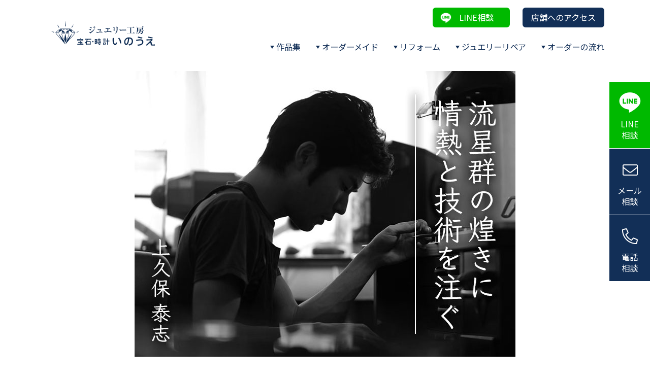

--- FILE ---
content_type: text/html; charset=UTF-8
request_url: https://inouejewelry.com/jja2021/kamikubo-2/
body_size: 14079
content:
	<!DOCTYPE html>
<html lang="ja">

<head>
<!-- Google Tag Manager -->
<script>(function(w,d,s,l,i){w[l]=w[l]||[];w[l].push({'gtm.start':
new Date().getTime(),event:'gtm.js'});var f=d.getElementsByTagName(s)[0],
j=d.createElement(s),dl=l!='dataLayer'?'&l='+l:'';j.async=true;j.src=
'https://www.googletagmanager.com/gtm.js?id='+i+dl;f.parentNode.insertBefore(j,f);
})(window,document,'script','dataLayer','GTM-5WJRZB');</script>
<!-- End Google Tag Manager -->  <!-- 文字ｴﾝｺｰﾃﾞｨﾝｸﾞ -->
  <meta charset="utf-8" />
  <!-- iPhone電話番号表示解除 -->
  <meta name="format-detection" content="telephone=no">
  <!-- viewport -->
  <meta name="viewport" content="width=device-width, initial-scale=1">

  

  <!--CSS-->
  <link rel="stylesheet" type="text/css" href="https://inouejewelry.com/wp-content/themes/inouejewelry/css/reset.css">
  <link rel="stylesheet" type="text/css" href="https://inouejewelry.com/wp-content/themes/inouejewelry/css/style.css">
  <link rel="stylesheet" type="text/css" href="https://inouejewelry.com/wp-content/themes/inouejewelry/css/featherlight.css">

  <!-- 手作りジュエリー css -->
  
  <!-- お問い合わせ css -->
  	
  <!-- JJA -->
      <link rel="stylesheet" type="text/css" href="https://inouejewelry.com/wp-content/themes/inouejewelry/css/jja.css">
	<link rel="stylesheet" type="text/css" href="https://cdnjs.cloudflare.com/ajax/libs/animate.css/3.6.2/animate.min.css">
	<script>
      (function(d) {
        var config = {
          kitId: 'rvp2ybp',
          scriptTimeout: 3000,
          async: true
        },
        h=d.documentElement,t=setTimeout(function(){h.className=h.className.replace(/\bwf-loading\b/g,"")+" wf-inactive";},config.scriptTimeout),tk=d.createElement("script"),f=false,s=d.getElementsByTagName("script")[0],a;h.className+=" wf-loading";tk.src='https://use.typekit.net/'+config.kitId+'.js';tk.async=true;tk.onload=tk.onreadystatechange=function(){a=this.readyState;if(f||a&&a!="complete"&&a!="loaded")return;f=true;clearTimeout(t);try{Typekit.load(config)}catch(e){}};s.parentNode.insertBefore(tk,s)
      })(document);
    </script>
	<!-- wow.js -->
    <script src="https://cdnjs.cloudflare.com/ajax/libs/wow/1.1.2/wow.min.js"></script>
    <script>
    new WOW().init();
    </script>
  

  <!--JS-->
  <script src="https://inouejewelry.com/wp-content/themes/inouejewelry/js/jquery/loadCSS.js"></script>
  <script>
    // load a file
    loadCSS("https://fonts.googleapis.com/css2?family=Noto+Sans+JP:wght@400;700&family=Noto+Serif+JP:wght@400;700&display=swap");
  </script>
  
		<!-- All in One SEO 4.7.6 - aioseo.com -->
		<title>上久保泰志さんインタビューその2 | ジュエリー工房 宝石・時計いのうえ | 福岡・博多・天神</title>
	<meta name="robots" content="max-image-preview:large" />
	<link rel="canonical" href="https://inouejewelry.com/jja2021/kamikubo-2/" />
	<meta name="generator" content="All in One SEO (AIOSEO) 4.7.6" />
		<meta property="og:locale" content="ja_JP" />
		<meta property="og:site_name" content="ジュエリー工房　宝石・時計いのうえ | 福岡・博多・天神 | 福岡のオーダージュエリー・リフォーム・修理の事なら宝石・時計いのうえ" />
		<meta property="og:type" content="article" />
		<meta property="og:title" content="上久保泰志さんインタビューその2 | ジュエリー工房 宝石・時計いのうえ | 福岡・博多・天神" />
		<meta property="og:url" content="https://inouejewelry.com/jja2021/kamikubo-2/" />
		<meta property="og:image" content="https://inouejewelry.com/wp-content/uploads/2024/12/ogpimg-scaled.jpg" />
		<meta property="og:image:secure_url" content="https://inouejewelry.com/wp-content/uploads/2024/12/ogpimg-scaled.jpg" />
		<meta property="article:published_time" content="2021-10-10T09:30:58+00:00" />
		<meta property="article:modified_time" content="2021-10-10T10:09:12+00:00" />
		<meta property="article:publisher" content="https://www.facebook.com/inouedia/" />
		<meta name="twitter:card" content="summary_large_image" />
		<meta name="twitter:site" content="@inouedia" />
		<meta name="twitter:title" content="上久保泰志さんインタビューその2 | ジュエリー工房 宝石・時計いのうえ | 福岡・博多・天神" />
		<meta name="twitter:creator" content="@inouedia" />
		<meta name="twitter:image" content="http://inouejewelry.com/wp-content/uploads/2024/12/ogpimg-scaled.jpg" />
		<script type="application/ld+json" class="aioseo-schema">
			{"@context":"https:\/\/schema.org","@graph":[{"@type":"BreadcrumbList","@id":"https:\/\/inouejewelry.com\/jja2021\/kamikubo-2\/#breadcrumblist","itemListElement":[{"@type":"ListItem","@id":"https:\/\/inouejewelry.com\/#listItem","position":1,"name":"\u5bb6","item":"https:\/\/inouejewelry.com\/","nextItem":{"@type":"ListItem","@id":"https:\/\/inouejewelry.com\/jja2021\/#listItem","name":"JJA\u30b8\u30e5\u30a8\u30ea\u30fc\u30c7\u30b6\u30a4\u30f3\u30a2\u30ef\u30fc\u30c92021 \u6311\u6226\u306e\u88cf\u5074"}},{"@type":"ListItem","@id":"https:\/\/inouejewelry.com\/jja2021\/#listItem","position":2,"name":"JJA\u30b8\u30e5\u30a8\u30ea\u30fc\u30c7\u30b6\u30a4\u30f3\u30a2\u30ef\u30fc\u30c92021 \u6311\u6226\u306e\u88cf\u5074","item":"https:\/\/inouejewelry.com\/jja2021\/","nextItem":{"@type":"ListItem","@id":"https:\/\/inouejewelry.com\/jja2021\/kamikubo-2\/#listItem","name":"\u4e0a\u4e45\u4fdd\u6cf0\u5fd7\u3055\u3093\u30a4\u30f3\u30bf\u30d3\u30e5\u30fc\u305d\u306e2"},"previousItem":{"@type":"ListItem","@id":"https:\/\/inouejewelry.com\/#listItem","name":"\u5bb6"}},{"@type":"ListItem","@id":"https:\/\/inouejewelry.com\/jja2021\/kamikubo-2\/#listItem","position":3,"name":"\u4e0a\u4e45\u4fdd\u6cf0\u5fd7\u3055\u3093\u30a4\u30f3\u30bf\u30d3\u30e5\u30fc\u305d\u306e2","previousItem":{"@type":"ListItem","@id":"https:\/\/inouejewelry.com\/jja2021\/#listItem","name":"JJA\u30b8\u30e5\u30a8\u30ea\u30fc\u30c7\u30b6\u30a4\u30f3\u30a2\u30ef\u30fc\u30c92021 \u6311\u6226\u306e\u88cf\u5074"}}]},{"@type":"Organization","@id":"https:\/\/inouejewelry.com\/#organization","name":"\u30b8\u30e5\u30a8\u30ea\u30fc\u5de5\u623f\u3000\u5b9d\u77f3\u30fb\u6642\u8a08\u3044\u306e\u3046\u3048 | \u798f\u5ca1\u30fb\u535a\u591a\u30fb\u5929\u795e","description":"\u798f\u5ca1\u306e\u30aa\u30fc\u30c0\u30fc\u30b8\u30e5\u30a8\u30ea\u30fc\u30fb\u30ea\u30d5\u30a9\u30fc\u30e0\u30fb\u4fee\u7406\u306e\u4e8b\u306a\u3089\u5b9d\u77f3\u30fb\u6642\u8a08\u3044\u306e\u3046\u3048","url":"https:\/\/inouejewelry.com\/","telephone":"+81120844111","sameAs":["https:\/\/www.facebook.com\/inouedia\/","https:\/\/x.com\/inouedia\/","https:\/\/www.instagram.com\/inoue.jewelry\/"]},{"@type":"WebPage","@id":"https:\/\/inouejewelry.com\/jja2021\/kamikubo-2\/#webpage","url":"https:\/\/inouejewelry.com\/jja2021\/kamikubo-2\/","name":"\u4e0a\u4e45\u4fdd\u6cf0\u5fd7\u3055\u3093\u30a4\u30f3\u30bf\u30d3\u30e5\u30fc\u305d\u306e2 | \u30b8\u30e5\u30a8\u30ea\u30fc\u5de5\u623f \u5b9d\u77f3\u30fb\u6642\u8a08\u3044\u306e\u3046\u3048 | \u798f\u5ca1\u30fb\u535a\u591a\u30fb\u5929\u795e","inLanguage":"ja","isPartOf":{"@id":"https:\/\/inouejewelry.com\/#website"},"breadcrumb":{"@id":"https:\/\/inouejewelry.com\/jja2021\/kamikubo-2\/#breadcrumblist"},"datePublished":"2021-10-10T18:30:58+09:00","dateModified":"2021-10-10T19:09:12+09:00"},{"@type":"WebSite","@id":"https:\/\/inouejewelry.com\/#website","url":"https:\/\/inouejewelry.com\/","name":"\u30b8\u30e5\u30a8\u30ea\u30fc\u5de5\u623f\u3000\u5b9d\u77f3\u30fb\u6642\u8a08\u3044\u306e\u3046\u3048 | \u798f\u5ca1\u30fb\u535a\u591a\u30fb\u5929\u795e","description":"\u798f\u5ca1\u306e\u30aa\u30fc\u30c0\u30fc\u30b8\u30e5\u30a8\u30ea\u30fc\u30fb\u30ea\u30d5\u30a9\u30fc\u30e0\u30fb\u4fee\u7406\u306e\u4e8b\u306a\u3089\u5b9d\u77f3\u30fb\u6642\u8a08\u3044\u306e\u3046\u3048","inLanguage":"ja","publisher":{"@id":"https:\/\/inouejewelry.com\/#organization"}}]}
		</script>
		<!-- All in One SEO -->

<link rel='dns-prefetch' href='//webfonts.xserver.jp' />
		<!-- This site uses the Google Analytics by MonsterInsights plugin v9.11.1 - Using Analytics tracking - https://www.monsterinsights.com/ -->
		<!-- Note: MonsterInsights is not currently configured on this site. The site owner needs to authenticate with Google Analytics in the MonsterInsights settings panel. -->
					<!-- No tracking code set -->
				<!-- / Google Analytics by MonsterInsights -->
		<script type="text/javascript">
/* <![CDATA[ */
window._wpemojiSettings = {"baseUrl":"https:\/\/s.w.org\/images\/core\/emoji\/14.0.0\/72x72\/","ext":".png","svgUrl":"https:\/\/s.w.org\/images\/core\/emoji\/14.0.0\/svg\/","svgExt":".svg","source":{"concatemoji":"https:\/\/inouejewelry.com\/wp-includes\/js\/wp-emoji-release.min.js?ver=6.4.7"}};
/*! This file is auto-generated */
!function(i,n){var o,s,e;function c(e){try{var t={supportTests:e,timestamp:(new Date).valueOf()};sessionStorage.setItem(o,JSON.stringify(t))}catch(e){}}function p(e,t,n){e.clearRect(0,0,e.canvas.width,e.canvas.height),e.fillText(t,0,0);var t=new Uint32Array(e.getImageData(0,0,e.canvas.width,e.canvas.height).data),r=(e.clearRect(0,0,e.canvas.width,e.canvas.height),e.fillText(n,0,0),new Uint32Array(e.getImageData(0,0,e.canvas.width,e.canvas.height).data));return t.every(function(e,t){return e===r[t]})}function u(e,t,n){switch(t){case"flag":return n(e,"\ud83c\udff3\ufe0f\u200d\u26a7\ufe0f","\ud83c\udff3\ufe0f\u200b\u26a7\ufe0f")?!1:!n(e,"\ud83c\uddfa\ud83c\uddf3","\ud83c\uddfa\u200b\ud83c\uddf3")&&!n(e,"\ud83c\udff4\udb40\udc67\udb40\udc62\udb40\udc65\udb40\udc6e\udb40\udc67\udb40\udc7f","\ud83c\udff4\u200b\udb40\udc67\u200b\udb40\udc62\u200b\udb40\udc65\u200b\udb40\udc6e\u200b\udb40\udc67\u200b\udb40\udc7f");case"emoji":return!n(e,"\ud83e\udef1\ud83c\udffb\u200d\ud83e\udef2\ud83c\udfff","\ud83e\udef1\ud83c\udffb\u200b\ud83e\udef2\ud83c\udfff")}return!1}function f(e,t,n){var r="undefined"!=typeof WorkerGlobalScope&&self instanceof WorkerGlobalScope?new OffscreenCanvas(300,150):i.createElement("canvas"),a=r.getContext("2d",{willReadFrequently:!0}),o=(a.textBaseline="top",a.font="600 32px Arial",{});return e.forEach(function(e){o[e]=t(a,e,n)}),o}function t(e){var t=i.createElement("script");t.src=e,t.defer=!0,i.head.appendChild(t)}"undefined"!=typeof Promise&&(o="wpEmojiSettingsSupports",s=["flag","emoji"],n.supports={everything:!0,everythingExceptFlag:!0},e=new Promise(function(e){i.addEventListener("DOMContentLoaded",e,{once:!0})}),new Promise(function(t){var n=function(){try{var e=JSON.parse(sessionStorage.getItem(o));if("object"==typeof e&&"number"==typeof e.timestamp&&(new Date).valueOf()<e.timestamp+604800&&"object"==typeof e.supportTests)return e.supportTests}catch(e){}return null}();if(!n){if("undefined"!=typeof Worker&&"undefined"!=typeof OffscreenCanvas&&"undefined"!=typeof URL&&URL.createObjectURL&&"undefined"!=typeof Blob)try{var e="postMessage("+f.toString()+"("+[JSON.stringify(s),u.toString(),p.toString()].join(",")+"));",r=new Blob([e],{type:"text/javascript"}),a=new Worker(URL.createObjectURL(r),{name:"wpTestEmojiSupports"});return void(a.onmessage=function(e){c(n=e.data),a.terminate(),t(n)})}catch(e){}c(n=f(s,u,p))}t(n)}).then(function(e){for(var t in e)n.supports[t]=e[t],n.supports.everything=n.supports.everything&&n.supports[t],"flag"!==t&&(n.supports.everythingExceptFlag=n.supports.everythingExceptFlag&&n.supports[t]);n.supports.everythingExceptFlag=n.supports.everythingExceptFlag&&!n.supports.flag,n.DOMReady=!1,n.readyCallback=function(){n.DOMReady=!0}}).then(function(){return e}).then(function(){var e;n.supports.everything||(n.readyCallback(),(e=n.source||{}).concatemoji?t(e.concatemoji):e.wpemoji&&e.twemoji&&(t(e.twemoji),t(e.wpemoji)))}))}((window,document),window._wpemojiSettings);
/* ]]> */
</script>
<style id='wp-emoji-styles-inline-css' type='text/css'>

	img.wp-smiley, img.emoji {
		display: inline !important;
		border: none !important;
		box-shadow: none !important;
		height: 1em !important;
		width: 1em !important;
		margin: 0 0.07em !important;
		vertical-align: -0.1em !important;
		background: none !important;
		padding: 0 !important;
	}
</style>
<link rel='stylesheet' id='wp-block-library-css' href='https://inouejewelry.com/wp-includes/css/dist/block-library/style.min.css?ver=6.4.7' type='text/css' media='all' />
<style id='classic-theme-styles-inline-css' type='text/css'>
/*! This file is auto-generated */
.wp-block-button__link{color:#fff;background-color:#32373c;border-radius:9999px;box-shadow:none;text-decoration:none;padding:calc(.667em + 2px) calc(1.333em + 2px);font-size:1.125em}.wp-block-file__button{background:#32373c;color:#fff;text-decoration:none}
</style>
<style id='global-styles-inline-css' type='text/css'>
body{--wp--preset--color--black: #000000;--wp--preset--color--cyan-bluish-gray: #abb8c3;--wp--preset--color--white: #ffffff;--wp--preset--color--pale-pink: #f78da7;--wp--preset--color--vivid-red: #cf2e2e;--wp--preset--color--luminous-vivid-orange: #ff6900;--wp--preset--color--luminous-vivid-amber: #fcb900;--wp--preset--color--light-green-cyan: #7bdcb5;--wp--preset--color--vivid-green-cyan: #00d084;--wp--preset--color--pale-cyan-blue: #8ed1fc;--wp--preset--color--vivid-cyan-blue: #0693e3;--wp--preset--color--vivid-purple: #9b51e0;--wp--preset--gradient--vivid-cyan-blue-to-vivid-purple: linear-gradient(135deg,rgba(6,147,227,1) 0%,rgb(155,81,224) 100%);--wp--preset--gradient--light-green-cyan-to-vivid-green-cyan: linear-gradient(135deg,rgb(122,220,180) 0%,rgb(0,208,130) 100%);--wp--preset--gradient--luminous-vivid-amber-to-luminous-vivid-orange: linear-gradient(135deg,rgba(252,185,0,1) 0%,rgba(255,105,0,1) 100%);--wp--preset--gradient--luminous-vivid-orange-to-vivid-red: linear-gradient(135deg,rgba(255,105,0,1) 0%,rgb(207,46,46) 100%);--wp--preset--gradient--very-light-gray-to-cyan-bluish-gray: linear-gradient(135deg,rgb(238,238,238) 0%,rgb(169,184,195) 100%);--wp--preset--gradient--cool-to-warm-spectrum: linear-gradient(135deg,rgb(74,234,220) 0%,rgb(151,120,209) 20%,rgb(207,42,186) 40%,rgb(238,44,130) 60%,rgb(251,105,98) 80%,rgb(254,248,76) 100%);--wp--preset--gradient--blush-light-purple: linear-gradient(135deg,rgb(255,206,236) 0%,rgb(152,150,240) 100%);--wp--preset--gradient--blush-bordeaux: linear-gradient(135deg,rgb(254,205,165) 0%,rgb(254,45,45) 50%,rgb(107,0,62) 100%);--wp--preset--gradient--luminous-dusk: linear-gradient(135deg,rgb(255,203,112) 0%,rgb(199,81,192) 50%,rgb(65,88,208) 100%);--wp--preset--gradient--pale-ocean: linear-gradient(135deg,rgb(255,245,203) 0%,rgb(182,227,212) 50%,rgb(51,167,181) 100%);--wp--preset--gradient--electric-grass: linear-gradient(135deg,rgb(202,248,128) 0%,rgb(113,206,126) 100%);--wp--preset--gradient--midnight: linear-gradient(135deg,rgb(2,3,129) 0%,rgb(40,116,252) 100%);--wp--preset--font-size--small: 13px;--wp--preset--font-size--medium: 20px;--wp--preset--font-size--large: 36px;--wp--preset--font-size--x-large: 42px;--wp--preset--spacing--20: 0.44rem;--wp--preset--spacing--30: 0.67rem;--wp--preset--spacing--40: 1rem;--wp--preset--spacing--50: 1.5rem;--wp--preset--spacing--60: 2.25rem;--wp--preset--spacing--70: 3.38rem;--wp--preset--spacing--80: 5.06rem;--wp--preset--shadow--natural: 6px 6px 9px rgba(0, 0, 0, 0.2);--wp--preset--shadow--deep: 12px 12px 50px rgba(0, 0, 0, 0.4);--wp--preset--shadow--sharp: 6px 6px 0px rgba(0, 0, 0, 0.2);--wp--preset--shadow--outlined: 6px 6px 0px -3px rgba(255, 255, 255, 1), 6px 6px rgba(0, 0, 0, 1);--wp--preset--shadow--crisp: 6px 6px 0px rgba(0, 0, 0, 1);}:where(.is-layout-flex){gap: 0.5em;}:where(.is-layout-grid){gap: 0.5em;}body .is-layout-flow > .alignleft{float: left;margin-inline-start: 0;margin-inline-end: 2em;}body .is-layout-flow > .alignright{float: right;margin-inline-start: 2em;margin-inline-end: 0;}body .is-layout-flow > .aligncenter{margin-left: auto !important;margin-right: auto !important;}body .is-layout-constrained > .alignleft{float: left;margin-inline-start: 0;margin-inline-end: 2em;}body .is-layout-constrained > .alignright{float: right;margin-inline-start: 2em;margin-inline-end: 0;}body .is-layout-constrained > .aligncenter{margin-left: auto !important;margin-right: auto !important;}body .is-layout-constrained > :where(:not(.alignleft):not(.alignright):not(.alignfull)){max-width: var(--wp--style--global--content-size);margin-left: auto !important;margin-right: auto !important;}body .is-layout-constrained > .alignwide{max-width: var(--wp--style--global--wide-size);}body .is-layout-flex{display: flex;}body .is-layout-flex{flex-wrap: wrap;align-items: center;}body .is-layout-flex > *{margin: 0;}body .is-layout-grid{display: grid;}body .is-layout-grid > *{margin: 0;}:where(.wp-block-columns.is-layout-flex){gap: 2em;}:where(.wp-block-columns.is-layout-grid){gap: 2em;}:where(.wp-block-post-template.is-layout-flex){gap: 1.25em;}:where(.wp-block-post-template.is-layout-grid){gap: 1.25em;}.has-black-color{color: var(--wp--preset--color--black) !important;}.has-cyan-bluish-gray-color{color: var(--wp--preset--color--cyan-bluish-gray) !important;}.has-white-color{color: var(--wp--preset--color--white) !important;}.has-pale-pink-color{color: var(--wp--preset--color--pale-pink) !important;}.has-vivid-red-color{color: var(--wp--preset--color--vivid-red) !important;}.has-luminous-vivid-orange-color{color: var(--wp--preset--color--luminous-vivid-orange) !important;}.has-luminous-vivid-amber-color{color: var(--wp--preset--color--luminous-vivid-amber) !important;}.has-light-green-cyan-color{color: var(--wp--preset--color--light-green-cyan) !important;}.has-vivid-green-cyan-color{color: var(--wp--preset--color--vivid-green-cyan) !important;}.has-pale-cyan-blue-color{color: var(--wp--preset--color--pale-cyan-blue) !important;}.has-vivid-cyan-blue-color{color: var(--wp--preset--color--vivid-cyan-blue) !important;}.has-vivid-purple-color{color: var(--wp--preset--color--vivid-purple) !important;}.has-black-background-color{background-color: var(--wp--preset--color--black) !important;}.has-cyan-bluish-gray-background-color{background-color: var(--wp--preset--color--cyan-bluish-gray) !important;}.has-white-background-color{background-color: var(--wp--preset--color--white) !important;}.has-pale-pink-background-color{background-color: var(--wp--preset--color--pale-pink) !important;}.has-vivid-red-background-color{background-color: var(--wp--preset--color--vivid-red) !important;}.has-luminous-vivid-orange-background-color{background-color: var(--wp--preset--color--luminous-vivid-orange) !important;}.has-luminous-vivid-amber-background-color{background-color: var(--wp--preset--color--luminous-vivid-amber) !important;}.has-light-green-cyan-background-color{background-color: var(--wp--preset--color--light-green-cyan) !important;}.has-vivid-green-cyan-background-color{background-color: var(--wp--preset--color--vivid-green-cyan) !important;}.has-pale-cyan-blue-background-color{background-color: var(--wp--preset--color--pale-cyan-blue) !important;}.has-vivid-cyan-blue-background-color{background-color: var(--wp--preset--color--vivid-cyan-blue) !important;}.has-vivid-purple-background-color{background-color: var(--wp--preset--color--vivid-purple) !important;}.has-black-border-color{border-color: var(--wp--preset--color--black) !important;}.has-cyan-bluish-gray-border-color{border-color: var(--wp--preset--color--cyan-bluish-gray) !important;}.has-white-border-color{border-color: var(--wp--preset--color--white) !important;}.has-pale-pink-border-color{border-color: var(--wp--preset--color--pale-pink) !important;}.has-vivid-red-border-color{border-color: var(--wp--preset--color--vivid-red) !important;}.has-luminous-vivid-orange-border-color{border-color: var(--wp--preset--color--luminous-vivid-orange) !important;}.has-luminous-vivid-amber-border-color{border-color: var(--wp--preset--color--luminous-vivid-amber) !important;}.has-light-green-cyan-border-color{border-color: var(--wp--preset--color--light-green-cyan) !important;}.has-vivid-green-cyan-border-color{border-color: var(--wp--preset--color--vivid-green-cyan) !important;}.has-pale-cyan-blue-border-color{border-color: var(--wp--preset--color--pale-cyan-blue) !important;}.has-vivid-cyan-blue-border-color{border-color: var(--wp--preset--color--vivid-cyan-blue) !important;}.has-vivid-purple-border-color{border-color: var(--wp--preset--color--vivid-purple) !important;}.has-vivid-cyan-blue-to-vivid-purple-gradient-background{background: var(--wp--preset--gradient--vivid-cyan-blue-to-vivid-purple) !important;}.has-light-green-cyan-to-vivid-green-cyan-gradient-background{background: var(--wp--preset--gradient--light-green-cyan-to-vivid-green-cyan) !important;}.has-luminous-vivid-amber-to-luminous-vivid-orange-gradient-background{background: var(--wp--preset--gradient--luminous-vivid-amber-to-luminous-vivid-orange) !important;}.has-luminous-vivid-orange-to-vivid-red-gradient-background{background: var(--wp--preset--gradient--luminous-vivid-orange-to-vivid-red) !important;}.has-very-light-gray-to-cyan-bluish-gray-gradient-background{background: var(--wp--preset--gradient--very-light-gray-to-cyan-bluish-gray) !important;}.has-cool-to-warm-spectrum-gradient-background{background: var(--wp--preset--gradient--cool-to-warm-spectrum) !important;}.has-blush-light-purple-gradient-background{background: var(--wp--preset--gradient--blush-light-purple) !important;}.has-blush-bordeaux-gradient-background{background: var(--wp--preset--gradient--blush-bordeaux) !important;}.has-luminous-dusk-gradient-background{background: var(--wp--preset--gradient--luminous-dusk) !important;}.has-pale-ocean-gradient-background{background: var(--wp--preset--gradient--pale-ocean) !important;}.has-electric-grass-gradient-background{background: var(--wp--preset--gradient--electric-grass) !important;}.has-midnight-gradient-background{background: var(--wp--preset--gradient--midnight) !important;}.has-small-font-size{font-size: var(--wp--preset--font-size--small) !important;}.has-medium-font-size{font-size: var(--wp--preset--font-size--medium) !important;}.has-large-font-size{font-size: var(--wp--preset--font-size--large) !important;}.has-x-large-font-size{font-size: var(--wp--preset--font-size--x-large) !important;}
.wp-block-navigation a:where(:not(.wp-element-button)){color: inherit;}
:where(.wp-block-post-template.is-layout-flex){gap: 1.25em;}:where(.wp-block-post-template.is-layout-grid){gap: 1.25em;}
:where(.wp-block-columns.is-layout-flex){gap: 2em;}:where(.wp-block-columns.is-layout-grid){gap: 2em;}
.wp-block-pullquote{font-size: 1.5em;line-height: 1.6;}
</style>
<link rel='stylesheet' id='wp-pagenavi-css' href='https://inouejewelry.com/wp-content/plugins/wp-pagenavi/pagenavi-css.css?ver=2.70' type='text/css' media='all' />
<script type="text/javascript" src="https://inouejewelry.com/wp-includes/js/jquery/jquery.min.js?ver=3.7.1" id="jquery-core-js"></script>
<script type="text/javascript" src="https://inouejewelry.com/wp-includes/js/jquery/jquery-migrate.min.js?ver=3.4.1" id="jquery-migrate-js"></script>
<script type="text/javascript" src="//webfonts.xserver.jp/js/xserverv3.js?fadein=0&amp;ver=2.0.5" id="typesquare_std-js"></script>
<link rel="https://api.w.org/" href="https://inouejewelry.com/wp-json/" /><link rel="alternate" type="application/json" href="https://inouejewelry.com/wp-json/wp/v2/pages/557" /><link rel="alternate" type="application/json+oembed" href="https://inouejewelry.com/wp-json/oembed/1.0/embed?url=https%3A%2F%2Finouejewelry.com%2Fjja2021%2Fkamikubo-2%2F" />
<link rel="alternate" type="text/xml+oembed" href="https://inouejewelry.com/wp-json/oembed/1.0/embed?url=https%3A%2F%2Finouejewelry.com%2Fjja2021%2Fkamikubo-2%2F&#038;format=xml" />
<style type="text/css">.saboxplugin-wrap{-webkit-box-sizing:border-box;-moz-box-sizing:border-box;-ms-box-sizing:border-box;box-sizing:border-box;border:1px solid #eee;width:100%;clear:both;display:block;overflow:hidden;word-wrap:break-word;position:relative}.saboxplugin-wrap .saboxplugin-gravatar{float:left;padding:0 20px 20px 20px}.saboxplugin-wrap .saboxplugin-gravatar img{max-width:100px;height:auto;border-radius:0;}.saboxplugin-wrap .saboxplugin-authorname{font-size:18px;line-height:1;margin:20px 0 0 20px;display:block}.saboxplugin-wrap .saboxplugin-authorname a{text-decoration:none}.saboxplugin-wrap .saboxplugin-authorname a:focus{outline:0}.saboxplugin-wrap .saboxplugin-desc{display:block;margin:5px 20px}.saboxplugin-wrap .saboxplugin-desc a{text-decoration:underline}.saboxplugin-wrap .saboxplugin-desc p{margin:5px 0 12px}.saboxplugin-wrap .saboxplugin-web{margin:0 20px 15px;text-align:left}.saboxplugin-wrap .sab-web-position{text-align:right}.saboxplugin-wrap .saboxplugin-web a{color:#ccc;text-decoration:none}.saboxplugin-wrap .saboxplugin-socials{position:relative;display:block;background:#fcfcfc;padding:5px;border-top:1px solid #eee}.saboxplugin-wrap .saboxplugin-socials a svg{width:20px;height:20px}.saboxplugin-wrap .saboxplugin-socials a svg .st2{fill:#fff; transform-origin:center center;}.saboxplugin-wrap .saboxplugin-socials a svg .st1{fill:rgba(0,0,0,.3)}.saboxplugin-wrap .saboxplugin-socials a:hover{opacity:.8;-webkit-transition:opacity .4s;-moz-transition:opacity .4s;-o-transition:opacity .4s;transition:opacity .4s;box-shadow:none!important;-webkit-box-shadow:none!important}.saboxplugin-wrap .saboxplugin-socials .saboxplugin-icon-color{box-shadow:none;padding:0;border:0;-webkit-transition:opacity .4s;-moz-transition:opacity .4s;-o-transition:opacity .4s;transition:opacity .4s;display:inline-block;color:#fff;font-size:0;text-decoration:inherit;margin:5px;-webkit-border-radius:0;-moz-border-radius:0;-ms-border-radius:0;-o-border-radius:0;border-radius:0;overflow:hidden}.saboxplugin-wrap .saboxplugin-socials .saboxplugin-icon-grey{text-decoration:inherit;box-shadow:none;position:relative;display:-moz-inline-stack;display:inline-block;vertical-align:middle;zoom:1;margin:10px 5px;color:#444;fill:#444}.clearfix:after,.clearfix:before{content:' ';display:table;line-height:0;clear:both}.ie7 .clearfix{zoom:1}.saboxplugin-socials.sabox-colored .saboxplugin-icon-color .sab-twitch{border-color:#38245c}.saboxplugin-socials.sabox-colored .saboxplugin-icon-color .sab-addthis{border-color:#e91c00}.saboxplugin-socials.sabox-colored .saboxplugin-icon-color .sab-behance{border-color:#003eb0}.saboxplugin-socials.sabox-colored .saboxplugin-icon-color .sab-delicious{border-color:#06c}.saboxplugin-socials.sabox-colored .saboxplugin-icon-color .sab-deviantart{border-color:#036824}.saboxplugin-socials.sabox-colored .saboxplugin-icon-color .sab-digg{border-color:#00327c}.saboxplugin-socials.sabox-colored .saboxplugin-icon-color .sab-dribbble{border-color:#ba1655}.saboxplugin-socials.sabox-colored .saboxplugin-icon-color .sab-facebook{border-color:#1e2e4f}.saboxplugin-socials.sabox-colored .saboxplugin-icon-color .sab-flickr{border-color:#003576}.saboxplugin-socials.sabox-colored .saboxplugin-icon-color .sab-github{border-color:#264874}.saboxplugin-socials.sabox-colored .saboxplugin-icon-color .sab-google{border-color:#0b51c5}.saboxplugin-socials.sabox-colored .saboxplugin-icon-color .sab-googleplus{border-color:#96271a}.saboxplugin-socials.sabox-colored .saboxplugin-icon-color .sab-html5{border-color:#902e13}.saboxplugin-socials.sabox-colored .saboxplugin-icon-color .sab-instagram{border-color:#1630aa}.saboxplugin-socials.sabox-colored .saboxplugin-icon-color .sab-linkedin{border-color:#00344f}.saboxplugin-socials.sabox-colored .saboxplugin-icon-color .sab-pinterest{border-color:#5b040e}.saboxplugin-socials.sabox-colored .saboxplugin-icon-color .sab-reddit{border-color:#992900}.saboxplugin-socials.sabox-colored .saboxplugin-icon-color .sab-rss{border-color:#a43b0a}.saboxplugin-socials.sabox-colored .saboxplugin-icon-color .sab-sharethis{border-color:#5d8420}.saboxplugin-socials.sabox-colored .saboxplugin-icon-color .sab-skype{border-color:#00658a}.saboxplugin-socials.sabox-colored .saboxplugin-icon-color .sab-soundcloud{border-color:#995200}.saboxplugin-socials.sabox-colored .saboxplugin-icon-color .sab-spotify{border-color:#0f612c}.saboxplugin-socials.sabox-colored .saboxplugin-icon-color .sab-stackoverflow{border-color:#a95009}.saboxplugin-socials.sabox-colored .saboxplugin-icon-color .sab-steam{border-color:#006388}.saboxplugin-socials.sabox-colored .saboxplugin-icon-color .sab-user_email{border-color:#b84e05}.saboxplugin-socials.sabox-colored .saboxplugin-icon-color .sab-stumbleUpon{border-color:#9b280e}.saboxplugin-socials.sabox-colored .saboxplugin-icon-color .sab-tumblr{border-color:#10151b}.saboxplugin-socials.sabox-colored .saboxplugin-icon-color .sab-twitter{border-color:#0967a0}.saboxplugin-socials.sabox-colored .saboxplugin-icon-color .sab-vimeo{border-color:#0d7091}.saboxplugin-socials.sabox-colored .saboxplugin-icon-color .sab-windows{border-color:#003f71}.saboxplugin-socials.sabox-colored .saboxplugin-icon-color .sab-whatsapp{border-color:#003f71}.saboxplugin-socials.sabox-colored .saboxplugin-icon-color .sab-wordpress{border-color:#0f3647}.saboxplugin-socials.sabox-colored .saboxplugin-icon-color .sab-yahoo{border-color:#14002d}.saboxplugin-socials.sabox-colored .saboxplugin-icon-color .sab-youtube{border-color:#900}.saboxplugin-socials.sabox-colored .saboxplugin-icon-color .sab-xing{border-color:#000202}.saboxplugin-socials.sabox-colored .saboxplugin-icon-color .sab-mixcloud{border-color:#2475a0}.saboxplugin-socials.sabox-colored .saboxplugin-icon-color .sab-vk{border-color:#243549}.saboxplugin-socials.sabox-colored .saboxplugin-icon-color .sab-medium{border-color:#00452c}.saboxplugin-socials.sabox-colored .saboxplugin-icon-color .sab-quora{border-color:#420e00}.saboxplugin-socials.sabox-colored .saboxplugin-icon-color .sab-meetup{border-color:#9b181c}.saboxplugin-socials.sabox-colored .saboxplugin-icon-color .sab-goodreads{border-color:#000}.saboxplugin-socials.sabox-colored .saboxplugin-icon-color .sab-snapchat{border-color:#999700}.saboxplugin-socials.sabox-colored .saboxplugin-icon-color .sab-500px{border-color:#00557f}.saboxplugin-socials.sabox-colored .saboxplugin-icon-color .sab-mastodont{border-color:#185886}.sabox-plus-item{margin-bottom:20px}@media screen and (max-width:480px){.saboxplugin-wrap{text-align:center}.saboxplugin-wrap .saboxplugin-gravatar{float:none;padding:20px 0;text-align:center;margin:0 auto;display:block}.saboxplugin-wrap .saboxplugin-gravatar img{float:none;display:inline-block;display:-moz-inline-stack;vertical-align:middle;zoom:1}.saboxplugin-wrap .saboxplugin-desc{margin:0 10px 20px;text-align:center}.saboxplugin-wrap .saboxplugin-authorname{text-align:center;margin:10px 0 20px}}body .saboxplugin-authorname a,body .saboxplugin-authorname a:hover{box-shadow:none;-webkit-box-shadow:none}a.sab-profile-edit{font-size:16px!important;line-height:1!important}.sab-edit-settings a,a.sab-profile-edit{color:#0073aa!important;box-shadow:none!important;-webkit-box-shadow:none!important}.sab-edit-settings{margin-right:15px;position:absolute;right:0;z-index:2;bottom:10px;line-height:20px}.sab-edit-settings i{margin-left:5px}.saboxplugin-socials{line-height:1!important}.rtl .saboxplugin-wrap .saboxplugin-gravatar{float:right}.rtl .saboxplugin-wrap .saboxplugin-authorname{display:flex;align-items:center}.rtl .saboxplugin-wrap .saboxplugin-authorname .sab-profile-edit{margin-right:10px}.rtl .sab-edit-settings{right:auto;left:0}img.sab-custom-avatar{max-width:75px;}.saboxplugin-wrap {margin-top:0px; margin-bottom:0px; padding: 0px 0px }.saboxplugin-wrap .saboxplugin-authorname {font-size:18px; line-height:25px;}.saboxplugin-wrap .saboxplugin-desc p, .saboxplugin-wrap .saboxplugin-desc {font-size:14px !important; line-height:21px !important;}.saboxplugin-wrap .saboxplugin-web {font-size:14px;}.saboxplugin-wrap .saboxplugin-socials a svg {width:18px;height:18px;}</style>
  <!-- favicon -->
  <link rel="shortcut icon" href="https://inouejewelry.com/wp-content/themes/inouejewelry/images/favicon.ico">
</head>



    <body>
<!-- Google Tag Manager (noscript) -->
<noscript><iframe src="https://www.googletagmanager.com/ns.html?id=GTM-5WJRZB"
height="0" width="0" style="display:none;visibility:hidden"></iframe></noscript>
<!-- End Google Tag Manager (noscript) -->      <div class="index_mv">
        <header class="hd_bg">
          <div class="hd">
            <h1 class="hd_logo"><a href="/"><img src="https://inouejewelry.com/wp-content/themes/inouejewelry/images/logo.svg" alt="ジュエリー工房 宝石・時計 いのうえ"></a></h1>
            <nav class="nav_bg">
              <div class="hd_btn">
                <ul>
													<li><a href="https://lin.ee/gb8RIbi">LINE相談</a></li>
				                  <li><a href="/access/">店舗へのアクセス</a></li>
                </ul>
              </div>
              <div class="nav">
                <ul class="nav_list">
					<li><a href="/collection/">作品集</a></li>
					<li><a href="/order/">オーダーメイド</a></li>
					<li><a href="/reform/">リフォーム</a></li>
					<li><a href="/repair/">ジュエリーリペア</a></li>
					<li><a href="/flow/">オーダーの流れ</a></li>
				  </ul>
              </div>
            </nav>
            <!-- nav end-->

          </div>
        </header>
        <!-- hd end-->

        <div class="index_mv_nav">
          <ul>
							<li><a href="https://lin.ee/gb8RIbi">LINE<br>相談</a></li>
			            <li><a href="/contact/">メール<br>相談</a></li>
            <li><a href="tel:0120844111">電話<br>相談</a></li>
          </ul>
        </div>

      </div>

      <div class="sp_nav_trigger"> <span></span> <span></span> <span></span> </div>
      <!--sp_nav_trigger end-->
    	<nav id="breadcrumb" class="breadcrumb-section"><ul class="crumb-lists" itemprop="breadcrumb"><li class="crumb-home"><a href="https://inouejewelry.com" itemprop="url"><span  itemprop="title"><i class="fa fa-home"></i>ジュエリー工房 宝石・時計 いのうえ ホーム</span></a></li><li><a href="https://inouejewelry.com/jja2021/" itemprop="url"><span itemprop="title">JJAジュエリーデザインアワード2021 挑戦の裏側</span></a></li><li class="current-crumb"><a href="https://inouejewelry.com/jja2021/kamikubo-2/" itemprop="url"><span itemprop="title"><strong>上久保泰志さんインタビューその2</strong></span></a></li></ul></nav><!--パンくずリスト-->



<!-- =====JJA2021一覧===== -->
<section id="jja">
	<div class="animated fadeIn wow animebox mb_50">
		<img src="https://inouejewelry.com/wp-content/themes/inouejewelry/images/jja/2021/main_kamikubo.jpg" alt="流星群の煌めきに情熱と技術を注ぐ"/>
	</div>
	<div class="animated fadeInUp wow animebox mb_50" data-wow-delay=".3s"><h1 class="jja_title_midle jja_title has-text-align-center">グランプリ「内閣総理大臣賞」受賞<span>宝石・時計いのうえ所属 上久保泰志さんインタビュー</span></h1></div>
	<p class="animated fadeInUp wow animebox jja_pageno mb_60" data-wow-delay=".6s">2</p>
	
	<div class="jja_inbox">
		<hr class="jja_line mb_30">
	
		<!--質問8-->
		<p class="interviewer">全体的にロマンを感じる独創性に溢れた作品に仕上がりましたが、ご自身の目線から作品の見どころを教えていただけますか？</p>
		
		<p class="mb_20"><b>上久保</b><br>基本的には2本のプラチナの曲線を土台として、縦長のメインパーツを載せていく構造です。</p>
		<p class="mb_20">センターの部分はパーツを重ねることでボリュームを出し、立体的で華やかな印象に。メインパーツは全て、反りをもたせて光の帯のような軽やかさを出すとともに、中央から両サイドに向かうにつれ、徐々に反りを強くしています。
これにより首のラインに馴染むため、着用時の圧迫感と見た目の窮屈感も軽減されたと思います。</p>
		<p class="mb_20">また流星の流れや煌きを木目金、ダイヤモンドパーツ、プラチナ、ゴールドの輪で表現しました。ゴールドの輪につけたダイヤモンドは本来、もっと揺れる作りにするつもりでしたが、動きが控えめになってしまった。</p>
		<p class="mb_60">でもよくよく見ると小さな星の瞬きのようになったので、思わぬ誤算でしたが満足しています。</p>
		
		<hr class="jja_line mb_30">
		
		<!--質問9-->
		<p class="interviewer">制作中につまずいたこと、大変だったことはありますか？</p>
	</div><!--/.jja_inbox-->
	
		<div class="jja_img_right mb_80">
          <div class="animated fadeInRight wow animebox" data-wow-delay=".5s">
              <img src="https://inouejewelry.com/wp-content/themes/inouejewelry/images/jja/2021/kamikubo_img_004.jpg" alt="デザインの模索"/>
          </div>
		</div>
	
	<div class="jja_inbox">
		<p class="mb_20"><b>上久保</b><br>たくさんあります。（笑）まずデザインの元になる構造を決めるのにかなり苦戦しました。</p>
		<p class="mb_20">周囲とは違うデザインや仕様の追求、見た目の美しさ、奇抜なものを作ってみたいという欲求、でもあからさまに奇を<ruby><rb>衒う</rb><rp>（</rp><rt>てらう</rt><rp>）</rp></ruby>真似はしたくない、というプライドもあって、2～3ヶ月は考え込みました。</p>
		<p class="mb_60">ようやくデザインが固まりかけた5月頃、木目金の色でつまづきました。
理想の色を追求するうち、2週間があっという間に過ぎてしまった。それでも色については絶対に妥協したくなかったので、意地でもやめなかった。納得の色が出るまで粘りました。</p>
		
		<!--質問10-->
		<p class="interviewer">そこからさらにプラチナとホワイトゴールドの溶着という問題が立ちはだかった。</p>
		
		<p class="mb_20"><b>上久保</b><br>そうなんです。しっかりと溶着させないといけないのですが、加熱し過ぎるとホワイトゴールドが溶けすぎてしまい、部分的に合金化してストライプ模様に乱れがでてしまう。</p>
		<p class="mb_20">柔らかいプラチナと硬さのあるホワイトゴールドを組み合わせるという事情もあり、後に控えた圧延加工（金属をローラーで押しつぶして伸ばす作業）を考えると重ねる板の厚みも計算する必要がありました。</p>
		<p class="mb_60">シンプルなストライプ模様だからこそ誤魔化しのきかない緻密な作業が求められたと思います。</p>
	</div><!--/.jja_inbox-->
		
		<div class="jja_img_left mb_80">
          <div class="animated fadeInLeft wow animebox" data-wow-delay=".5s">
              <img src="https://inouejewelry.com/wp-content/themes/inouejewelry/images/jja/2021/kamikubo_img_005.jpg" alt="プラチナとホワイトゴールドだけで木目金を作る"/>
          </div>
		</div>
	
	<div class="jja_inbox">
		<!--質問11-->
		<p class="interviewer">ホワイトゴールドとプラチナという違う金属の組み合わせが、加工をさらに難しくしているのですね。特にプラチナは融点が高く、現在の加工法の基礎が確立されたのは18世紀後半と言われています。</p>
		
		<p class="mb_20"><b>上久保</b><br>この加工に際して、治具（加工の際パーツを挟んで固定するもの）を工場に特注しました。通常は鉄でできているものですが、1,000度以上の高温に耐えられるものが必要だった。</p>
		<p class="mb_60">素材はステンレス製です。必要なものを揃えて、後は長年の経験と感覚だけを頼りにやり遂げました。顔に伝わる炎の熱や、微かな音などを頼りに、延々と作業を繰り返したという感じです。</p>
		
		<!--質問12-->
		<p class="interviewer">お話をうかがっていると、なんだか気迫のこもった刀工の現場を目の当たりにしている気分になってきました。</p>
		
		<p class="mb_20"><b>上久保</b><br>木目金は日本の伝統技法なんですよ。かつては刀の鍔（つば）や簪（かんざし）の装飾に使われていました。刀身そのものではないけれど、多少の繋がりはありますね。</p>
		<p class="mb_60">当時の木目金は銅や銀が使われたようですけど、それを僕はプラチナとホワイトゴールドに素材を置き換えた、という試みです。</p>
		
		<hr class="jja_line mb_30">
		
		<!--質問13-->
		<p class="interviewer">これまで経過をうかがっていると、全てのパーツが揃う頃には出品までに残り3週間を切っているという計算になりますが、合ってます？</p>
		
		<p class="mb_60"><b>上久保</b><br>そうですね。残りの3週間で組み立てをしました。毎晩徹夜です。</p>
		
		<p class="interviewer">徹夜ですか！</p>
		
		<p class="mb_60"><b>上久保</b><br>はい。寝ずに頑張ったおかげでまぁ、最後にはなんとかなりました。（笑）</p>
				
		<!--質問14-->
		<p class="interviewer">組み立て作業でも色々ありそうですね。やはりこの段階でも試行錯誤の繰り返し？</p>
	</div><!--/.jja_inbox-->

		<div class="jja_img_right mb_80">
          <div class="animated fadeInRight wow animebox" data-wow-delay=".5s">
              <img src="https://inouejewelry.com/wp-content/themes/inouejewelry/images/jja/2021/kamikubo_img_006.jpg" alt="組み立ての様子"/>
          </div>
		</div>

	<div class="jja_inbox">
		<p class="mb_20"><b>上久保</b><br>そうですね。作品の重さはトータルで300g位あるのですが、装着時の負担をできるだけ除きたくて。重さの比重を分散させて、首だけに負荷がかからないよう肩に乗る構造にしました。</p>
		<p class="mb_20">見た目だけだと固定化したデザインなので装着時に開きにくく思われるかもしれませんが、実は裏の見えない所に蝶番を8ヶ所くらい付けて広がりやすく、全体をしなやかな仕様にしています。</p>
		<p class="mb_60">取り外しに使う後ろのクラスプ（留め具）も違和感なくデザインに馴染むよう考案しました。バネを使ったプッシュボタン式ですので、付け外しはかなり楽でスムーズだと思います。</p>

		<!--質問15-->
		<p class="interviewer">こういった金具の細部に至るまでも、すべて手作りということで。</p>
		
		<p class="mb_20"><b>上久保</b><br>はい。こういった仕様のアイデアや工夫については、日々の仕事で得たものが大きいですね。</p>
		<p class="mb_60">普段の日常生活でも何気なく手にしたものを、観察したりどういう作りをしているのか考えることはよくあります。</p>
		
		<hr class="jja_line mb_30">
		
		<!--質問16-->
		<p class="interviewer">今後についてお聞かせください。目標にしている人はいますか？</p>
		
		<div class="btn_01 mb_80"><a href="/jja2021/kamikubo-3/">次のページへ</a></div>
		
		<!--ページネーション-->
		<div id="pagenavi" class="mb_15">
			<div class="wp-pagenavi" role="navigation">
				<a class="page larger" title="Page 1" href="/jja2021/kamikubo/">«前のページへ</a><span aria-current="page" class="current">2</span>
				<a class="nextpostslink" rel="next" aria-label="Next Page" href="/jja2021/kamikubo-3/">3»</a>
			</div>
		</div>
		
	</div><!--/.jja_inbox-->
</section>

<!-- =====JJA2021上久保3P===== -->


	<div id="bottom_anchor">
  <ul>
    <li><a href="http://inouejewelry.com/collection/">
        <p class="img"><img src="https://inouejewelry.com/wp-content/themes/inouejewelry/images/bottom_anchor01.jpg" alt="作品集" /></p>
        <p class="title">作品集</p>
      </a></li>
    <li><a href="http://inouejewelry.com/what/">
        <p class="img"><img src="https://inouejewelry.com/wp-content/themes/inouejewelry/images/bottom_anchor02.jpg" alt="お伝えしたいこと" /></p>
        <p class="title">お伝えしたいこと</p>
      </a></li>
    <li><a href="http://inouejewelry.com/media-coverage/">
        <p class="img"><img src="https://inouejewelry.com/wp-content/themes/inouejewelry/images/bottom_anchor03.jpg" alt="メディア掲載・撮影貸出実績" /></p>
        <p class="title">メディア掲載・撮影貸出実績</p>
      </a></li>
  </ul>
</div>


<footer class="ft_bg">
  <div class="ft">
    <div class="ft_title">
      <h2 class="h2_01"><span>Menu</span>ご利用案内</h2>
    </div>
    <div class="ft_nav">
		<ul>
			<li><a href="/order/">オーダーメイドジュエリー</a></li>
			<li><a href="/reform/">ジュエリーリフォーム</a></li>
			<li><a href="/repair/">ジュエリーリペア</a></li>
			<li><a href="/purchase/">宝石の遺産・生前整理・買取</a></li>
			<li><a href="/collection/">作品集</a></li>
			<li><a href="/flow/">オーダーの流れ</a></li>
			<li><a href="/guide/">ご利用案内</a></li>
			<li><a href="/what/">お伝えしたいこと</a></li>
			<li><a href="/after-support/">安心の保証・アフターサポート</a></li>
			<li><a href="/lectures/">ジュエリーの基礎知識</a></li>
			<li><a href="/news/">お知らせ</a></li>
			<li><a href="/company/">会社案内</a></li>
			<li><a href="/access/">店舗へのアクセス</a></li>
			<li><a href="/terms/">利用規約</a></li>
			<li><a href="/sell-terms/">買取規約</a></li>
			<li><a href="/privacy/">プライバシーポリシー</a></li>
			<li><a href="/law/">特定商取引による法律に基づく表示</a></li>
			<li><a href="/sitemap/">サイトマップ</a></li>
			<li><a href="https://www.youtube.com/user/INOUEDIA" target="_blank">youtube</a></li>
		</ul>
    </div>
    <div class="ft_sns">
      <ul>
        <li><a href="https://www.facebook.com/inouedia"><img src="https://inouejewelry.com/wp-content/themes/inouejewelry/images/fb_icon_01.png" alt="Facebook"></a></li>
        <li><a href="https://twitter.com/inouedia"><img src="https://inouejewelry.com/wp-content/themes/inouejewelry/images/twitter_icon_01.png" alt="Twitter"></a></li>
        <li><a href="https://www.instagram.com/inoue.jewelry/"><img src="https://inouejewelry.com/wp-content/themes/inouejewelry/images/insta_icon_01.png" alt="Instagram"></a></li>
				        	<li><a href="https://lin.ee/gb8RIbi"><img src="https://inouejewelry.com/wp-content/themes/inouejewelry/images/line_icon_01.png" alt="LINE"></a></li>
		      </ul>
    </div>
    <div class="ft_copy">&copy; INOUE CO.,LTD.</div>
  </div>
</footer>
<!-- ft end-->

<!-- javascript -->
<script type="text/javascript" src="https://inouejewelry.com/wp-content/themes/inouejewelry/js/jquery/jquery.min.js"></script>
<script type="text/javascript" src="https://inouejewelry.com/wp-content/themes/inouejewelry/js/jquery/jquery.easing.1.3.js"></script>
<script type="text/javascript" src="https://inouejewelry.com/wp-content/themes/inouejewelry/js/function.js"></script>

<script type="text/javascript" src="https://inouejewelry.com/wp-content/themes/inouejewelry/js/featherlight.js"></script>
<!--object-fit-->
<script src="https://inouejewelry.com/wp-content/themes/inouejewelry/plugin/ofi/ofi.min.js"></script>
<!--object-fit end-->


<script>
  $(function() {
    $("input").click(function() {
      $("input:checked").parent().addClass('check');
      $("input:not(':checked')").parent().removeClass('check');
    })
  });
</script>
<script>
  $(function() {
    $(".about_material").on("click", function() {
      $(this).next().slideToggle();
      $(this).toggleClass('open');
    });
  });
</script>

<!-- 手作りジュエリー js -->
</body>

</html>







--- FILE ---
content_type: text/css
request_url: https://inouejewelry.com/wp-content/themes/inouejewelry/css/reset.css
body_size: 1356
content:
@charset "UTF-8";
/******************************************************************************
******************************************************************************
** 
** reset.cssにおいて
** -- box-sizingを*で指定
** -- -webkit-tap-highlight-colorをrgba(0, 0, 0, 0)で指定
** -- text-size-adjustを 100%で指定
** -- font-sizeを10pxで指定
** -- line-heightを1.6で指定（単位なし）
** -- hタグはfont-size: 100%で指定
** 
******************************************************************************
******************************************************************************/
/* === Base === */
* {
  -webkit-box-sizing: border-box;
  box-sizing: border-box;
  -o-box-sizing: border-box;
  -ms-box-sizing: border-box;
}

html {
  font-size: 18px;
  line-height: 1.6;
  overflow-y: scroll;
  word-spacing: normal;
  color: #333333;
  -webkit-tap-highlight-color: rgba(0, 0, 0, 0);
  -webkit-text-size-adjust: 100%;
  -ms-text-size-adjust: 100%;
}

body {
  font-family: 'Noto Sans JP', 'Droid Sans', '游ゴシック体', 'Yu Gothic', 'YuGothic', 'ヒラギノ角ゴ ProN W3', 'Hiragino Kaku Gothic ProN', 'メイリオ', Meiryo, sans-serif;
  margin: 0;
  padding: 0;
}

input,
button,
textarea,
select {
  font-family: 'Noto Sans JP', 'Droid Sans', '游ゴシック体', 'Yu Gothic', 'YuGothic', 'ヒラギノ角ゴ ProN W3', 'Hiragino Kaku Gothic ProN', 'メイリオ', Meiryo, sans-serif;
}

h1,
h2,
h3,
h4,
h5,
h6 {
  font-size: 100%;
  margin: 0;
  padding: 0;
}

p {
  margin: 0;
  padding: 0;
}

img {
  vertical-align: bottom;
  -ms-interpolation-mode: bicubic;
  -webkit-backface-visibility: hidden;
  backface-visibility: hidden;
  border: 0;
}

address {
  font-style: normal;
}

/* === Typography === */
abbr[title] {
  border-bottom: 1px dotted;
}

b,
strong {
  font-weight: bold;
}

blockquote {
  margin: 1em 40px;
}

i {
  font-style: italic;
}

mark {
  color: #000000;
  background: #ffff00;
}

pre,
code,
kbd,
samp {
  font-family: monospace, monospace;
  font-size: 1em;
  _font-family: 'courier new', monospace;
}

pre {
  white-space: pre;
  white-space: pre-wrap;
  word-wrap: break-word;
}

q {
  quotes: none;
}

q:before, q:after {
  content: '';
  content: none;
}

small {
  font-size: 75%;
}

sub {
  font-size: 75%;
  line-height: 0;
  position: relative;
  vertical-align: baseline;
}

sup {
  font-size: 75%;
  line-height: 0;
  position: relative;
  top: -0.5em;
  vertical-align: baseline;
}

sub {
  bottom: -0.25em;
}

/* === Lists === */
ul,
ol {
  margin: 0;
  padding: 0;
}

ul {
  list-style-type: none;
}

dd,
dt,
dl {
  margin: 0px;
}

/* === Figures === */
figure,
form {
  margin: 0;
}

/* === Forms ==== */
fieldset {
  margin: 0 2px;
  padding: 0.35em 0.625em 0.75em;
}

legend {
  margin-left: -7px;
}

button,
input,
select,
textarea {
  font-size: 100%;
  margin: 0;
  vertical-align: baseline;
  vertical-align: middle;
}

button,
input {
  line-height: normal;
  overflow: visible;
}

button {
  cursor: pointer;
  -webkit-appearance: button;
}

input[type='button'], input[type='reset'], input[type='submit'] {
  cursor: pointer;
  -webkit-appearance: button;
}

input[type='checkbox'], input[type='radio'] {
  -webkit-box-sizing: border-box;
  box-sizing: border-box;
}

input[type='search'] {
  -webkit-box-sizing: content-box;
  box-sizing: content-box;
  -webkit-appearance: textfield;
}

input[type='search']::-webkit-search-decoration {
  -webkit-appearance: none;
}

button::-moz-focus-inner,
input::-moz-focus-inner {
  padding: 0;
  border: 0;
}

textarea {
  overflow: auto;
  vertical-align: top;
}

/* === Tables === */
table {
  border-spacing: 0;
  border-collapse: collapse;
}

th,
td {
  padding: 0;
  text-align: left;
  vertical-align: middle;
}

/* === HTML5 element display === */
article,
aside,
details,
figcaption,
figure,
footer,
header,
hgroup,
nav,
section {
  display: block;
}

audio[controls],
canvas,
video {
  display: inline-block;
}


--- FILE ---
content_type: text/css
request_url: https://inouejewelry.com/wp-content/themes/inouejewelry/css/style.css
body_size: 19169
content:
@charset "UTF-8";
.pc_contents {
  display: block;
  width: 100%;
  min-width: 100%;
  max-width: 1100px;
  margin-left: auto;
  margin-right: auto; }

.sp_contents {
  display: none; }

.hd_bg {
  display: -moz-flex;
  display: -ms-flex;
  display: -o-flex;
  display: -webkit-box;
  display: flex;
  width: 100%;
  min-width: 1100px;
  padding: 15px 0;
  -webkit-display: flex;
  -moz-display: flex;
  -ms-display: flex;
  -o-display: flex;
  -moz-justify-content: center;
  -ms-justify-content: center;
  -o-justify-content: center;
  -webkit-box-pack: center;
  -ms-flex-pack: center;
  -webkit-justify-content: center;
  justify-content: center; }
  .hd_bg .hd {
    display: -moz-flex;
    display: -ms-flex;
    display: -o-flex;
    display: -webkit-box;
    display: flex;
    /*width: 1100px;*/
    width: 100%;
    max-width: 1100px;
    min-width: 800px;
    -webkit-display: flex;
    -moz-display: flex;
    -ms-display: flex;
    -o-display: flex;
    -moz-justify-content: space-between;
    -ms-justify-content: space-between;
    -o-justify-content: space-between;
    -webkit-box-pack: justify;
    -ms-flex-pack: justify;
    -webkit-justify-content: space-between;
    justify-content: space-between;
    -ms-align-items: flex-end;
    -webkit-box-align: end;
    -ms-flex-align: end;
    -webkit-align-items: flex-end;
    align-items: flex-end; }
    .hd_bg .hd h1 {
      width: 226px; }
      .hd_bg .hd h1 img {
        max-width: 100%; }
  .hd_bg .hd_logo a:hover {
    opacity: 0.5; }
  .hd_bg .hd_btn {
    width: 100%; }
    .hd_bg .hd_btn ul {
      display: -moz-flex;
      display: -ms-flex;
      display: -o-flex;
      display: -webkit-box;
      display: flex;
      -webkit-display: flex;
      -moz-display: flex;
      -ms-display: flex;
      -o-display: flex;
      -moz-justify-content: flex-end;
      -ms-justify-content: flex-end;
      -o-justify-content: flex-end;
      -webkit-box-pack: end;
      -ms-flex-pack: end;
      -webkit-justify-content: flex-end;
      justify-content: flex-end; }
      .hd_bg .hd_btn ul li {
        font-size: 0.9em; }
        .hd_bg .hd_btn ul li a {
          display: block;
          text-decoration: none;
          color: #ffffff;
          border-radius: 6px; }
        .hd_bg .hd_btn ul li:first-child a {
          padding: 5px 30px 5px 50px;
          border: 2px solid #00b900;
          background: url("../images/line_icon_01.png") 10px center no-repeat #00b900;
          background-size: auto 28px; }
          .hd_bg .hd_btn ul li:first-child a:hover {
            color: #00b900;
            background: url("../images/line_icon_01.png") 10px center no-repeat #ffffff;
            background-size: auto 28px; }
        .hd_bg .hd_btn ul li:last-child {
          margin-left: 25px; }
          .hd_bg .hd_btn ul li:last-child a {
            padding: 5px 15px 5px 15px;
            border: 2px solid #122f57;
            background: #122f57; }
            .hd_bg .hd_btn ul li:last-child a:hover {
              color: #122f57;
              background: #ffffff; }

#top .index_mv {
  position: relative;
  width: 100%;
  min-width: 1100px;
  min-height: 550px;
  height: 60vh;
  background: url("../images/mv.jpg") center 90% no-repeat;
  background-size: cover; }

.index_mv .index_mv_nav {
  position: absolute;
  right: 0;
  bottom: calc(50% - 195px); }
  .index_mv .index_mv_nav ul li {
    margin-bottom: 1px; }
    .index_mv .index_mv_nav ul li a {
      font-size: 0.9em;
      line-height: 1.4;
      display: block;
      width: 80px;
      height: 130px;
      padding: 70px 0 0 0;
      text-align: center;
      text-decoration: none;
      color: #ffffff; }
    .index_mv .index_mv_nav ul li:nth-child(1) a {
      border: 1px solid #00b900;
      background: url("../images/line_icon_01.png") center 10px no-repeat #00b900; }
      .index_mv .index_mv_nav ul li:nth-child(1) a:hover {
        color: #00b900;
        background: url("../images/line_icon_01.png") center 10px no-repeat #ffffff; }
    .index_mv .index_mv_nav ul li:nth-child(2) a {
      border: 1px solid #122f57;
      background: url("../images/mail_icon_01.png") center 25px no-repeat #122f57; }
      .index_mv .index_mv_nav ul li:nth-child(2) a:hover {
        color: #122f57;
        background: url("../images/mail_icon_02.png") center 25px no-repeat #ffffff; }
    .index_mv .index_mv_nav ul li:nth-child(3) a {
      border: 1px solid #122f57;
      background: url("../images/tel_icon_01.png") center 25px no-repeat #122f57; }
      .index_mv .index_mv_nav ul li:nth-child(3) a:hover {
        color: #122f57;
        background: url("../images/tel_icon_02.png") center 25px no-repeat #ffffff; }

.nav {
  margin-top: 30px; }

.nav_list {
  display: -webkit-box;
  display: -ms-flexbox;
  display: -webkit-flex;
  display: flex; }
  .nav_list img {
    width: 100%;
    height: auto;
    -webkit-transition: All 0.5s ease;
    transition: All 0.5s ease; }
    .nav_list img:hover {
      opacity: 0; }
  .nav_list > li {
    line-height: 1;
    position: relative;
    z-index: 1000;
    margin-left: 30px; }
    .nav_list > li > a {
      font-size: 0.9em;
      position: relative;
      display: block;
      padding: 0 0 0 12px;
      text-decoration: none;
      color: #122f57; }
      .nav_list > li > a:hover::before {
        opacity: 1; }
      .nav_list > li > a::before {
        position: absolute;
        right: 0;
        bottom: -10px;
        width: calc(100% - 12px);
        height: 2px;
        content: "";
        opacity: 0;
        background: #122f57; }
      .nav_list > li > a::after {
        position: absolute;
        top: 6px;
        left: 0;
        width: 0;
        height: 0;
        content: "";
        border-width: 6px 4px 0 4px;
        border-style: solid;
        border-color: #122f57 transparent transparent transparent; }
    .nav_list > li:hover .nav_clist {
      display: block;
      -webkit-animation: nav_active 1s ease 0s 1 alternate;
      animation: nav_active 1s ease 0s 1 alternate; }

@-webkit-keyframes nav_active {
  0% {
    opacity: 0; }
  100% {
    opacity: 1; } }
@keyframes nav_active {
  0% {
    opacity: 0; }
  100% {
    opacity: 1; } }
.nav_clist {
  position: absolute;
  top: 100%;
  left: 0;
  display: none;
  width: 100%;
  -webkit-transition: All 0.5s ease;
  transition: All 0.5s ease; }
  .nav_clist > li {
    position: relative;
    border-bottom: 1px solid rgba(255, 255, 255, 0.7); }
    .nav_clist > li > a {
      display: block;
      padding: 10px;
      text-decoration: none;
      color: #ffffff;
      background-color: #000000; }
      .nav_clist > li > a:hover, .nav_clist > li > a.current {
        opacity: 0.8; }
    .nav_clist > li:hover .nav_glist {
      display: block;
      -webkit-animation: nav_active 1s ease 0s 1 alternate;
      animation: nav_active 1s ease 0s 1 alternate; }

.nav_glist {
  position: absolute;
  top: 0;
  left: 100%;
  display: none;
  width: 100%; }
  .nav_glist > li {
    border-bottom: 1px solid rgba(255, 255, 255, 0.4);
    border-left: 1px solid rgba(255, 255, 255, 0.4); }
    .nav_glist > li > a {
      display: block;
      padding: 10px;
      text-decoration: none;
      color: #ffffff;
      background-color: rgba(0, 0, 0, 0.7); }
      .nav_glist > li > a:hover, .nav_glist > li > a.current {
        background-color: #000000;
        -webkit-box-shadow: 0 0 4px rgba(255, 0, 0, 0.2);
        box-shadow: 0 0 4px rgba(255, 0, 0, 0.2); }

.ft_bg {
  display: -moz-flex;
  display: -ms-flex;
  display: -o-flex;
  display: -webkit-box;
  display: flex;
  width: 100%;
  min-width: 1100px;
  padding: 40px 0;
  -webkit-display: flex;
  -moz-display: flex;
  -ms-display: flex;
  -o-display: flex;
  -moz-justify-content: center;
  -ms-justify-content: center;
  -o-justify-content: center;
  -webkit-box-pack: center;
  -ms-flex-pack: center;
  -webkit-justify-content: center;
  justify-content: center; }
  .ft_bg .ft {
    width: 100%;
    max-width: 1100px;
    min-width: 800px; }
    .ft_bg .ft .ft_title {
      width: 100%; }
      .ft_bg .ft .ft_title img {
        display: block;
        margin: 0 auto; }
    .ft_bg .ft .ft_nav {
      width: 780px;
      width: 900px;
      margin: 0 auto; }
      .ft_bg .ft .ft_nav ul {
        display: -moz-flex;
        display: -ms-flex;
        display: -o-flex;
        display: -webkit-box;
        display: -ms-flexbox;
        display: -webkit-flex;
        display: flex;
        margin-top: 20px;
        -ms-flex-wrap: wrap;
        -o-flex-wrap: wrap;
        -webkit-flex-wrap: wrap;
        flex-wrap: wrap;
        -moz-justify-content: space-between;
        -ms-justify-content: space-between;
        -o-justify-content: space-between;
        -webkit-box-pack: justify;
        -ms-flex-pack: justify;
        -webkit-justify-content: space-between;
        justify-content: space-between; }
        .ft_bg .ft .ft_nav ul li {
          width: 230px;
          width: 300px;
          margin-top: 20px; }
          .ft_bg .ft .ft_nav ul li a {
            font-size: 16px;
            font-weight: bold;
            position: relative;
            padding-left: 30px;
            text-decoration: none;
            color: #836841; }
            .ft_bg .ft .ft_nav ul li a:hover {
              opacity: 0.5; }
            .ft_bg .ft .ft_nav ul li a::before {
              position: absolute;
              top: 50%;
              left: 0;
              width: 20px;
              height: 1px;
              content: "";
              background: #836841; }
    .ft_bg .ft .ft_sns {
      margin: 40px auto 0; }
      .ft_bg .ft .ft_sns ul {
        display: -moz-flex;
        display: -ms-flex;
        display: -o-flex;
        display: -webkit-box;
        display: -ms-flexbox;
        display: -webkit-flex;
        display: flex;
        -ms-flex-wrap: wrap;
        -o-flex-wrap: wrap;
        -webkit-flex-wrap: wrap;
        flex-wrap: wrap;
        -moz-justify-content: center;
        -ms-justify-content: center;
        -o-justify-content: center;
        -webkit-box-pack: center;
        -ms-flex-pack: center;
        -webkit-justify-content: center;
        justify-content: center; }
        .ft_bg .ft .ft_sns ul li {
          width: 36px;
          margin: 0 8px; }
          .ft_bg .ft .ft_sns ul li a img {
            width: 100%;
            height: auto; }
          .ft_bg .ft .ft_sns ul li a:hover {
            opacity: 0.5; }
    .ft_bg .ft .ft_copy {
      font-size: 0.8em;
      margin-top: 30px;
      text-align: center;
      color: #836841; }

/*20210430_フッターナビ調整*/
/*
.ft_bg .ft .ft_nav ul li:first-child a {
	background:url("../images/line_icon_01.png") 30px center no-repeat;
	background-size:30px auto;
	padding:5px 5px 5px 70px
}
*/
h2.h2_01 {
  font-family: "YuMincho", "Noto Serif JP", serif;
  font-weight: normal;
  margin: 60px 0 40px;
  text-align: center; }
  h2.h2_01 span {
    font-size: 1.8em;
    display: block;
    color: #836841; }
h2.h2_01--blue span {
  color: #122f57; }

.btn_01 {
  display: -webkit-box;
  display: -webkit-flex;
  display: -ms-flexbox;
  display: flex;
  margin-top: 40px;
  -webkit-box-pack: center;
  -webkit-justify-content: center;
  -ms-flex-pack: center;
  justify-content: center; }
  .btn_01 a {
    font-size: 1.1em;
    position: relative;
    display: block;
    padding: 10px 80px;
    text-align: center;
    text-decoration: none;
    color: #ffffff;
    border: 2px solid #122f57;
    border-radius: 25px;
    background: #122f57; }
    .btn_01 a:hover {
      color: #122f57;
      background: #ffffff; }
      .btn_01 a:hover::after {
        border-color: transparent transparent transparent #122f57; }
    .btn_01 a::after {
      position: absolute;
      top: calc(50% - 5px);
      right: 10px;
      width: 0;
      height: 0;
      content: "";
      border-width: 5px 0 5px 8.7px;
      border-style: solid;
      border-color: transparent transparent transparent #ffffff; }

.index_outline_bg {
  display: -moz-flex;
  display: -ms-flex;
  display: -o-flex;
  display: -webkit-box;
  display: flex;
  width: 100%;
  max-width: 1100px;
  min-width: 800px;
  margin-left: auto;
  margin-right: auto;
  padding: 60px 0;
  -webkit-display: flex;
  -moz-display: flex;
  -ms-display: flex;
  -o-display: flex;
  -moz-justify-content: center;
  -ms-justify-content: center;
  -o-justify-content: center;
  -webkit-box-pack: center;
  -ms-flex-pack: center;
  -webkit-justify-content: center;
  justify-content: center; }
  .index_outline_bg .index_outline {
    width: 100%;
    max-width: 1100px;
    min-width: 800px; }
    .index_outline_bg .index_outline h2 {
      font-family: "YuMincho", "Noto Serif JP", serif;
      font-size: 1.6em;
      font-weight: normal;
      text-align: center; }
    .index_outline_bg .index_outline p {
      line-height: 2.1;
      margin-top: 60px;
      text-align: center; }

.index_collection_bg {
  display: -moz-flex;
  display: -ms-flex;
  display: -o-flex;
  display: -webkit-box;
  display: flex;
  width: 100%;
  max-width: 1100px;
  min-width: 800px;
  margin-left: auto;
  margin-right: auto;
  padding: 60px 0;
  -webkit-display: flex;
  -moz-display: flex;
  -ms-display: flex;
  -o-display: flex;
  -moz-justify-content: center;
  -ms-justify-content: center;
  -o-justify-content: center;
  -webkit-box-pack: center;
  -ms-flex-pack: center;
  -webkit-justify-content: center;
  justify-content: center; }
  .index_collection_bg .index_collection {
    width: 100%;
    max-width: 1100px;
    min-width: 800px; }
    .index_collection_bg .index_collection ul {
      display: -moz-flex;
      display: -ms-flex;
      display: -o-flex;
      display: -webkit-box;
      display: flex;
      -webkit-display: flex;
      -moz-display: flex;
      -ms-display: flex;
      -o-display: flex;
      -ms-flex-wrap: wrap;
      -o-flex-wrap: wrap;
      -webkit-flex-wrap: wrap;
      flex-wrap: wrap; }
      .index_collection_bg .index_collection ul li {
        width: calc((100% - 9px) / 4);
        margin: 0 3px 3px 0; }
        .index_collection_bg .index_collection ul li:nth-child(4n) {
          margin-right: 0; }
        .index_collection_bg .index_collection ul li a img {
          width: 100%;
          height: auto; }
        .index_collection_bg .index_collection ul li a:hover {
          opacity: 0.5; }

.index_qa_bg {
  display: -moz-flex;
  display: -ms-flex;
  display: -o-flex;
  display: -webkit-box;
  display: flex;
  width: 100%;
  max-width: 1100px;
  margin-left: auto;
  margin-right: auto;
  padding: 60px 0;
  -webkit-display: flex;
  -moz-display: flex;
  -ms-display: flex;
  -o-display: flex;
  -moz-justify-content: center;
  -ms-justify-content: center;
  -o-justify-content: center;
  -webkit-box-pack: center;
  -ms-flex-pack: center;
  -webkit-justify-content: center;
  justify-content: center; }
  .index_qa_bg .index_qa {
    width: 100%;
    max-width: 1100px;
    min-width: 800px; }
    .index_qa_bg .index_qa ul {
      display: -moz-flex;
      display: -ms-flex;
      display: -o-flex;
      display: -webkit-box;
      display: flex;
      -webkit-display: flex;
      -moz-display: flex;
      -ms-display: flex;
      -o-display: flex;
      -ms-align-items: flex-start;
      -webkit-box-align: start;
      -ms-flex-align: start;
      -webkit-align-items: flex-start;
      align-items: flex-start;
      -ms-flex-wrap: wrap;
      -o-flex-wrap: wrap;
      -webkit-flex-wrap: wrap;
      flex-wrap: wrap; }
      .index_qa_bg .index_qa ul li {
        width: calc((100% - 40px) / 2);
        margin: 0 40px 40px 0; }
        .index_qa_bg .index_qa ul li:nth-child(2n) {
          margin-right: 0; }
        .index_qa_bg .index_qa ul li .index_qa_li_q {
          font-size: 1.11em;
          position: relative;
          padding: 5px 0 5px 55px;
          color: #836841; }
          .index_qa_bg .index_qa ul li .index_qa_li_q::before {
            font-family: "YuMincho", "Noto Serif JP", serif;
            font-size: 1.2em;
            position: absolute;
            top: 0;
            left: 0;
            display: -moz-flex;
            display: -ms-flex;
            display: -o-flex;
            display: -webkit-box;
            display: flex;
            width: 40px;
            height: 35px;
            padding-bottom: 5px;
            content: "Q";
            border: 1px solid #836841;
            -webkit-display: flex;
            -moz-display: flex;
            -ms-display: flex;
            -o-display: flex;
            -moz-justify-content: center;
            -ms-justify-content: center;
            -o-justify-content: center;
            -webkit-box-pack: center;
            -ms-flex-pack: center;
            -webkit-justify-content: center;
            justify-content: center;
            -ms-align-items: center;
            -webkit-box-align: center;
            -ms-flex-align: center;
            -webkit-align-items: center;
            align-items: center; }
        .index_qa_bg .index_qa ul li .index_qa_li_a {
          padding: 5px 0 5px 55px; }
          .index_qa_bg .index_qa ul li .index_qa_li_a a {
            display: inline-block;
            color: #836841; }

.index_flow_bg {
  display: -moz-flex;
  display: -ms-flex;
  display: -o-flex;
  display: -webkit-box;
  display: flex;
  width: 80%;
  max-width: 1100px;
  min-width: 800px;
  margin-left: auto;
  margin-right: auto;
  padding: 60px 0;
  -webkit-display: flex;
  -moz-display: flex;
  -ms-display: flex;
  -o-display: flex;
  -moz-justify-content: center;
  -ms-justify-content: center;
  -o-justify-content: center;
  -webkit-box-pack: center;
  -ms-flex-pack: center;
  -webkit-justify-content: center;
  justify-content: center; }
  .index_flow_bg .index_flow {
    width: 100%;
    max-width: 1100px;
    min-width: 800px; }
    .index_flow_bg .index_flow .index_flow_box_bg {
      width: 690px;
      margin: 0 auto; }
      .index_flow_bg .index_flow .index_flow_box_bg .index_flow_box {
        position: relative;
        width: 100%;
        margin-bottom: 60px;
        padding: 30px;
        border: 1px solid #836841; }
        .index_flow_bg .index_flow .index_flow_box_bg .index_flow_box:last-child {
          margin-bottom: 0px; }
          .index_flow_bg .index_flow .index_flow_box_bg .index_flow_box:last-child::after {
            display: none; }
        .index_flow_bg .index_flow .index_flow_box_bg .index_flow_box::after {
          position: absolute;
          bottom: -42px;
          left: calc(50% - 33px);
          width: 0;
          height: 0;
          content: "";
          border-width: 20px 32.5px 0 32.5px;
          border-style: solid;
          border-color: #c3a984 transparent transparent transparent; }
        .index_flow_bg .index_flow .index_flow_box_bg .index_flow_box h3 {
          font-size: 1.3em;
          font-weight: bold;
          margin: 10px 0 15px;
          color: #836841; }
          .index_flow_bg .index_flow .index_flow_box_bg .index_flow_box h3 span {
            font-family: "YuMincho", "Noto Serif JP", serif;
            font-size: 0.9em;
            font-weight: normal;
            margin-right: 10px; }
        .index_flow_bg .index_flow .index_flow_box_bg .index_flow_box .index_flow_progress ul {
          display: -moz-flex;
          display: -ms-flex;
          display: -o-flex;
          display: -webkit-box;
          display: flex;
          -webkit-display: flex;
          -moz-display: flex;
          -ms-display: flex;
          -o-display: flex; }
          .index_flow_bg .index_flow .index_flow_box_bg .index_flow_box .index_flow_progress ul li {
            width: 20px;
            height: 4px;
            margin-right: 2px;
            background: #dcdcdc; }
            .index_flow_bg .index_flow .index_flow_box_bg .index_flow_box .index_flow_progress ul li.index_flow_progress_on {
              background: #836841; }
        .index_flow_bg .index_flow .index_flow_box_bg .index_flow_box .index_flow_ul ul li {
          position: relative;
          padding: 5px 5px 5px 20px; }
          .index_flow_bg .index_flow .index_flow_box_bg .index_flow_box .index_flow_ul ul li:first-child {
            color: #00b900; }
          .index_flow_bg .index_flow .index_flow_box_bg .index_flow_box .index_flow_ul ul li::after {
            font-weight: bold;
            position: absolute;
            top: 5px;
            left: 0;
            content: "・";
            color: #836841; }

.index_order_bg {
  display: -moz-flex;
  display: -ms-flex;
  display: -o-flex;
  display: -webkit-box;
  display: flex;
  width: 100%;
  max-width: 1100px;
  min-width: 800px;
  margin-left: auto;
  margin-right: auto;
  padding: 60px 0;
  -webkit-display: flex;
  -moz-display: flex;
  -ms-display: flex;
  -o-display: flex;
  -moz-justify-content: center;
  -ms-justify-content: center;
  -o-justify-content: center;
  -webkit-box-pack: center;
  -ms-flex-pack: center;
  -webkit-justify-content: center;
  justify-content: center; }
  .index_order_bg .index_order {
    width: 100%;
    max-width: 1100px;
    min-width: 800px; }
    .index_order_bg .index_order .index_order_box_bg {
      display: -moz-flex;
      display: -ms-flex;
      display: -o-flex;
      display: -webkit-box;
      display: flex;
      -webkit-display: flex;
      -moz-display: flex;
      -ms-display: flex;
      -o-display: flex;
      -ms-flex-wrap: wrap;
      -o-flex-wrap: wrap;
      -webkit-flex-wrap: wrap;
      flex-wrap: wrap; }
      .index_order_bg .index_order .index_order_box_bg .index_order_box {
        width: calc((100% - 20px) / 2);
        margin: 80px 20px 0 0; }
        .index_order_bg .index_order .index_order_box_bg .index_order_box:nth-child(2n) {
          margin-right: 0; }
        .index_order_bg .index_order .index_order_box_bg .index_order_box:nth-child(1), .index_order_bg .index_order .index_order_box_bg .index_order_box:nth-child(2) {
          margin-top: 0; }
        .index_order_bg .index_order .index_order_box_bg .index_order_box .index_order_box_img img {
          width: 100%;
          height: auto; }
        .index_order_bg .index_order .index_order_box_bg .index_order_box h3 {
          font-size: 1.333em;
          display: -moz-flex;
          display: -ms-flex;
          display: -o-flex;
          display: -webkit-box;
          display: flex;
          height: 125px;
          text-align: center;
          color: #836841;
          -webkit-display: flex;
          -moz-display: flex;
          -ms-display: flex;
          -o-display: flex;
          -moz-justify-content: center;
          -ms-justify-content: center;
          -o-justify-content: center;
          -webkit-box-pack: center;
          -ms-flex-pack: center;
          -webkit-justify-content: center;
          justify-content: center;
          -ms-align-items: center;
          -webkit-box-align: center;
          -ms-flex-align: center;
          -webkit-align-items: center;
          align-items: center; }
        .index_order_bg .index_order .index_order_box_bg .index_order_box p {
          min-height: 7em;
          padding: 0 20px; }
        .index_order_bg .index_order .index_order_box_bg .index_order_box .index_order_box_btn {
          display: -moz-flex;
          display: -ms-flex;
          display: -o-flex;
          display: -webkit-box;
          display: flex;
          margin-top: 40px;
          -webkit-display: flex;
          -moz-display: flex;
          -ms-display: flex;
          -o-display: flex;
          -moz-justify-content: flex-end;
          -ms-justify-content: flex-end;
          -o-justify-content: flex-end;
          -webkit-box-pack: end;
          -ms-flex-pack: end;
          -webkit-justify-content: flex-end;
          justify-content: flex-end; }
          .index_order_bg .index_order .index_order_box_bg .index_order_box .index_order_box_btn a {
            font-size: 0.9em;
            position: relative;
            display: block;
            padding: 8px 70px;
            text-align: center;
            text-decoration: none;
            color: #ffffff;
            border: 2px solid #122f57;
            border-radius: 25px;
            background: #122f57; }
            .index_order_bg .index_order .index_order_box_bg .index_order_box .index_order_box_btn a:hover {
              color: #122f57;
              background: #ffffff; }
              .index_order_bg .index_order .index_order_box_bg .index_order_box .index_order_box_btn a:hover::after {
                border-color: transparent transparent transparent #122f57; }
            .index_order_bg .index_order .index_order_box_bg .index_order_box .index_order_box_btn a::after {
              position: absolute;
              top: calc(50% - 5px);
              right: 10px;
              width: 0;
              height: 0;
              content: "";
              border-width: 5px 0 5px 8.7px;
              border-style: solid;
              border-color: transparent transparent transparent #ffffff; }

.index_voice_bg {
  display: -moz-flex;
  display: -ms-flex;
  display: -o-flex;
  display: -webkit-box;
  display: flex;
  width: 100%;
  max-width: 1100px;
  min-width: 800px;
  margin-left: auto;
  margin-right: auto;
  padding: 60px 0;
  -webkit-display: flex;
  -moz-display: flex;
  -ms-display: flex;
  -o-display: flex;
  -moz-justify-content: center;
  -ms-justify-content: center;
  -o-justify-content: center;
  -webkit-box-pack: center;
  -ms-flex-pack: center;
  -webkit-justify-content: center;
  justify-content: center; }
  .index_voice_bg .index_voice {
    width: 100%; }
    .index_voice_bg .index_voice .index_voice_box_bg {
      display: -moz-flex;
      display: -ms-flex;
      display: -o-flex;
      display: -webkit-box;
      display: flex;
      -webkit-display: flex;
      -moz-display: flex;
      -ms-display: flex;
      -o-display: flex;
      -moz-justify-content: space-between;
      -ms-justify-content: space-between;
      -o-justify-content: space-between;
      -webkit-box-pack: justify;
      -ms-flex-pack: justify;
      -webkit-justify-content: space-between;
      justify-content: space-between;
      -ms-flex-wrap: wrap;
      -o-flex-wrap: wrap;
      -webkit-flex-wrap: wrap;
      flex-wrap: wrap; }
      .index_voice_bg .index_voice .index_voice_box_bg .index_voice_box {
        width: calc((100% - 100px) / 2);
        margin: 0; }
        .index_voice_bg .index_voice .index_voice_box_bg .index_voice_box:nth-child(2) {
          margin-top: 270px; }
          .index_voice_bg .index_voice .index_voice_box_bg .index_voice_box:nth-child(2) h3 {
            margin-left: 90px; }
        .index_voice_bg .index_voice .index_voice_box_bg .index_voice_box h3 {
          font-size: 1.11em;
          position: relative;
          z-index: 5;
          display: -moz-flex;
          display: -ms-flex;
          display: -o-flex;
          display: -webkit-box;
          display: flex;
          width: 410px;
          height: 135px;
          color: #ffffff;
          background: #122f57;
          -webkit-display: flex;
          -moz-display: flex;
          -ms-display: flex;
          -o-display: flex;
          -moz-justify-content: center;
          -ms-justify-content: center;
          -o-justify-content: center;
          -webkit-box-pack: center;
          -ms-flex-pack: center;
          -webkit-justify-content: center;
          justify-content: center;
          -ms-align-items: center;
          -webkit-box-align: center;
          -ms-flex-align: center;
          -webkit-align-items: center;
          align-items: center; }
        .index_voice_bg .index_voice .index_voice_box_bg .index_voice_box .index_order_box_img {
          position: relative;
          z-index: 1;
          margin-top: -50px; }
          .index_voice_bg .index_voice .index_voice_box_bg .index_voice_box .index_order_box_img img {
            width: 100%;
            height: auto; }
        .index_voice_bg .index_voice .index_voice_box_bg .index_voice_box .index_order_box_btn {
          display: -moz-flex;
          display: -ms-flex;
          display: -o-flex;
          display: -webkit-box;
          display: flex;
          margin-top: 40px;
          -webkit-display: flex;
          -moz-display: flex;
          -ms-display: flex;
          -o-display: flex;
          -moz-justify-content: center;
          -ms-justify-content: center;
          -o-justify-content: center;
          -webkit-box-pack: center;
          -ms-flex-pack: center;
          -webkit-justify-content: center;
          justify-content: center; }
          .index_voice_bg .index_voice .index_voice_box_bg .index_voice_box .index_order_box_btn a {
            font-size: 1.1em;
            position: relative;
            display: block;
            padding: 10px 130px;
            text-align: center;
            text-decoration: none;
            color: #122f57;
            border: 2px solid #122f57;
            border-radius: 25px;
            background: #ffffff; }
            .index_voice_bg .index_voice .index_voice_box_bg .index_voice_box .index_order_box_btn a:hover {
              color: #ffffff;
              background: #122f57; }
              .index_voice_bg .index_voice .index_voice_box_bg .index_voice_box .index_order_box_btn a:hover::after {
                border-color: transparent transparent transparent #ffffff; }
            .index_voice_bg .index_voice .index_voice_box_bg .index_voice_box .index_order_box_btn a::after {
              position: absolute;
              top: calc(50% - 5px);
              right: 10px;
              width: 0;
              height: 0;
              content: "";
              border-width: 5px 0 5px 8.7px;
              border-style: solid;
              border-color: transparent transparent transparent #122f57; }
    .index_voice_bg .index_voice .index_order_nav {
      width: 950px;
      margin: 200px auto 0; }
      .index_voice_bg .index_voice .index_order_nav ul {
        display: -moz-flex;
        display: -ms-flex;
        display: -o-flex;
        display: -webkit-box;
        display: flex;
        -webkit-display: flex;
        -moz-display: flex;
        -ms-display: flex;
        -o-display: flex;
        -moz-justify-content: space-between;
        -ms-justify-content: space-between;
        -o-justify-content: space-between;
        -webkit-box-pack: justify;
        -ms-flex-pack: justify;
        -webkit-justify-content: space-between;
        justify-content: space-between; }
        .index_voice_bg .index_voice .index_order_nav ul li {
          width: 460px;
          height: 110px; }
          .index_voice_bg .index_voice .index_order_nav ul li:nth-child(1) a {
            background: url("../images/index/index_voice_03.png") 10px center no-repeat #c9daf0; }
          .index_voice_bg .index_voice .index_order_nav ul li:nth-child(2) a {
            background: url("../images/index/index_voice_04.png") 10px center no-repeat #c9daf0; }
          .index_voice_bg .index_voice .index_order_nav ul li a {
            font-size: 1.111em;
            position: relative;
            display: block;
            width: 100%;
            height: 100%;
            padding: 40px 40px 40px 120px;
            text-decoration: none;
            color: #122f57;
            border: 2px solid #c9daf0; }
            .index_voice_bg .index_voice .index_order_nav ul li a:hover {
              border: 2px solid #122f57;
              background-color: #ffffff; }
            .index_voice_bg .index_voice .index_order_nav ul li a::after {
              position: absolute;
              top: calc(50% - 3px);
              right: 30px;
              width: 0;
              height: 0;
              content: "";
              border-width: 5px 0 5px 8.7px;
              border-style: solid;
              border-color: transparent transparent transparent #122f57; }

.index_announcement_bg {
  display: -moz-flex;
  display: -ms-flex;
  display: -o-flex;
  display: -webkit-box;
  display: flex;
  width: 100%;
  max-width: 1100px;
  min-width: 800px;
  margin-left: auto;
  margin-right: auto;
  padding: 60px 0;
  -webkit-display: flex;
  -moz-display: flex;
  -ms-display: flex;
  -o-display: flex;
  -moz-justify-content: center;
  -ms-justify-content: center;
  -o-justify-content: center;
  -webkit-box-pack: center;
  -ms-flex-pack: center;
  -webkit-justify-content: center;
  justify-content: center; }
  .index_announcement_bg .index_announcement {
    width: 100%;
    max-width: 1100px;
    min-width: 800px; }
    .index_announcement_bg .index_announcement ul {
      display: -moz-flex;
      display: -ms-flex;
      display: -o-flex;
      display: -webkit-box;
      display: flex;
      -webkit-display: flex;
      -moz-display: flex;
      -ms-display: flex;
      -o-display: flex;
      -moz-justify-content: center;
      -ms-justify-content: center;
      -o-justify-content: center;
      -webkit-box-pack: center;
      -ms-flex-pack: center;
      -webkit-justify-content: center;
      justify-content: center;
      -ms-flex-wrap: wrap;
      -o-flex-wrap: wrap;
      -webkit-flex-wrap: wrap;
      flex-wrap: wrap; }
      .index_announcement_bg .index_announcement ul li {
        width: calc((100% - 140px) / 3);
        margin: 0 70px 30px 0; }
        .index_announcement_bg .index_announcement ul li:nth-child(3n), .index_announcement_bg .index_announcement ul li:last-child {
          margin-right: 0; }
        .index_announcement_bg .index_announcement ul li a {
          font-size: 1.111em;
          font-weight: bold;
          display: block;
          display: -moz-flex;
          display: -ms-flex;
          display: -o-flex;
          display: -webkit-box;
          display: flex;
          text-decoration: none;
          color: #836841;
          border: 1px solid #836841;
          background: #ffffff;
          -webkit-display: flex;
          -moz-display: flex;
          -ms-display: flex;
          -o-display: flex;
          -moz-justify-content: center;
          -ms-justify-content: center;
          -o-justify-content: center;
          -webkit-box-pack: center;
          -ms-flex-pack: center;
          -webkit-justify-content: center;
          justify-content: center;
          -ms-flex-wrap: wrap;
          -o-flex-wrap: wrap;
          -webkit-flex-wrap: wrap;
          flex-wrap: wrap; }
          .index_announcement_bg .index_announcement ul li a img {
            width: 100%;
            height: auto; }
          .index_announcement_bg .index_announcement ul li a p {
            position: relative;
            padding: 15px 18px 15px 0; }
            .index_announcement_bg .index_announcement ul li a p::after {
              position: absolute;
              top: 27px;
              right: 0;
              width: 0;
              height: 0;
              content: "";
              border-width: 5px 0 5px 9px;
              border-style: solid;
              border-color: transparent transparent transparent #836841; }
          .index_announcement_bg .index_announcement ul li a:hover {
            color: #ffffff;
            background: #836841; }
            .index_announcement_bg .index_announcement ul li a:hover p::after {
              border-color: transparent transparent transparent #ffffff; }

.index_news_bg {
  display: -moz-flex;
  display: -ms-flex;
  display: -o-flex;
  display: -webkit-box;
  display: flex;
  width: 100%;
  max-width: 1100px;
  min-width: 800px;
  margin-left: auto;
  margin-right: auto;
  padding: 60px 0;
  -webkit-display: flex;
  -moz-display: flex;
  -ms-display: flex;
  -o-display: flex;
  -moz-justify-content: center;
  -ms-justify-content: center;
  -o-justify-content: center;
  -webkit-box-pack: center;
  -ms-flex-pack: center;
  -webkit-justify-content: center;
  justify-content: center; }
  .index_news_bg .index_news {
    width: 100%;
    max-width: 1100px;
    min-width: 800px; }
    .index_news_bg .index_news .index_news_box_bg .index_news_box a {
      display: -moz-flex;
      display: -ms-flex;
      display: -o-flex;
      display: -webkit-box;
      display: flex;
      padding: 20px 0;
      text-decoration: none;
      border-top: 1px solid #c1c1c1;
      -webkit-display: flex;
      -moz-display: flex;
      -ms-display: flex;
      -o-display: flex; }
      .index_news_bg .index_news .index_news_box_bg .index_news_box a:hover {
        opacity: 0.5; }
      .index_news_bg .index_news .index_news_box_bg .index_news_box a .index_news_box_date {
        font-family: "YuMincho", "Noto Serif JP", serif;
        width: 140px;
        color: #6b6b6b; }
      .index_news_bg .index_news .index_news_box_bg .index_news_box a .index_news_box_text {
        position: relative;
        width: calc(100% - 140px);
        padding-right: 150px;
        color: #836841; }
        .index_news_bg .index_news .index_news_box_bg .index_news_box a .index_news_box_text::after {
          position: absolute;
          top: 10px;
          right: 25px;
          width: 0;
          height: 0;
          content: "";
          border-width: 5px 0 5px 9px;
          border-style: solid;
          border-color: transparent transparent transparent #836841; }
    .index_news_bg .index_news .index_news_box_bg .index_news_box:last-child a {
      border-bottom: 1px solid #c1c1c1; }

/*20201208*/
.hd_bg {
  position: absolute;
  z-index: 9999;
  top: 0;
  background: #ffffff; }

.index_mv .index_mv_nav {
  position: fixed;
  z-index: 9999; }

/*20201215*/
#breadcrumb {
  position: relative;
  margin-top: 120px;
  padding: 10px 0; }
  #breadcrumb ul {
    font-size: 0;
    width: 100%;
    max-width: 1100px;
    min-width: 800px;
    margin: 0 auto;
    text-align: left; }
  #breadcrumb li {
    display: inline-block; }
    #breadcrumb li:before {
      font-size: 14px;
      font-weight: bold;
      display: inline-block;
      margin: 0 10px;
      content: ">";
      color: #122f57; }
    #breadcrumb li:first-child:before {
      display: none; }
    #breadcrumb li a {
      font-size: 14px;
      font-weight: bold;
      text-decoration: none;
      color: #122f57; }
    #breadcrumb li:last-child a {
      pointer-events: none;
      color: #969696; }

#main_title {
  padding: 40px 0;
  text-align: center;
  background: #f6f4ec; }
  #main_title h1 {
    font-family: "YuMincho", "Noto Serif JP", serif;
    font-size: 46px;
    font-weight: normal;
    letter-spacing: 2px;
    color: #836841; }
    #main_title h1 span {
      font-family: "YuMincho", "Noto Serif JP", serif;
      font-size: 20px;
      font-weight: normal;
      display: block;
      color: #836841; }

/*----------------------------------------------------------------------------

店舗へのアクセス　access

----------------------------------------------------------------------------*/
#address {
  display: -webkit-box;
  display: -ms-flexbox;
  display: -webkit-flex;
  display: flex;
  width: 100%;
  max-width: 1100px;
  min-width: 800px;
  margin: 0 auto;
  padding-top: 80px;
  -webkit-box-align: end;
  -ms-flex-align: end;
  -webkit-align-items: flex-end;
  align-items: flex-end; }
  #address:after {
    display: block;
    clear: both;
    content: ""; }
  #address .address_left {
    width: 50%;
    margin-right: 3%; }
    #address .address_left .map {
      height: 350px; }
      #address .address_left .map iframe {
        width: 100%;
        height: 100%;
        border: none; }
  #address .address_right {
    width: 47%; }
    #address .address_right h3 {
      font-size: 16px;
      font-weight: bold;
      display: inline-block;
      padding: 2px 20px;
      color: #ffffff;
      background: #122f57; }
    #address .address_right p {
      font-size: 18px;
      line-height: 160%;
      margin-top: 20px;
      text-align: left;
      color: #333333; }

#access_anchor {
  padding-top: 60px; }
  #access_anchor h2 {
    font-size: 34px;
    font-weight: bold;
    margin-bottom: 40px;
    text-align: center;
    color: #122f57; }
  #access_anchor ul {
    font-size: 0;
    margin-bottom: 40px;
    text-align: center; }
  #access_anchor li {
    display: inline-block;
    width: 175px;
    margin: 0 10px;
    border: 2px solid #122f57; }
    #access_anchor li a {
      font-size: 15px;
      font-weight: bold;
      position: relative;
      display: block;
      padding: 15px 0;
      text-align: center;
      text-decoration: none;
      color: #122f57; }
      #access_anchor li a:hover {
        color: #ffffff;
        background: #122f57; }
      #access_anchor li a::after {
        position: absolute;
        top: 48%;
        right: 10px;
        width: 0;
        height: 0;
        content: "";
        border-width: 6px 4px 0 4px;
        border-style: solid;
        border-color: #122f57 transparent transparent transparent; }
      #access_anchor li a:hover:after {
        border-color: #ffffff transparent transparent transparent; }

.access_block {
  width: 100%;
  max-width: 1100px;
  min-width: 800px;
  margin: 0 auto 100px;
  margin-top: -130px;
  padding-top: 130px; }
  .access_block h2 {
    font-size: 26px;
    font-weight: bold;
    margin-bottom: 25px;
    padding: 10px 20px;
    color: #ffffff;
    background: #122f57; }
  .access_block h3 {
    font-size: 22px;
    font-weight: bold;
    margin-bottom: 20px;
    padding: 10px 20px;
    color: #122f57;
    background: #ebf3ff; }
  .access_block .howto {
    display: -webkit-box;
    display: -ms-flexbox;
    display: -webkit-flex;
    display: flex;
    -webkit-box-flex: wrap;
    -ms-flex: wrap;
    -webkit-flex: wrap;
    flex: wrap;
    -webkit-box-pack: justify;
    -ms-flex-pack: justify;
    -webkit-justify-content: space-between;
    justify-content: space-between; }
    .access_block .howto .img {
      width: 50%;
      padding-right: 20px; }
      .access_block .howto .img:last-child {
        padding-right: 0; }
      .access_block .howto .img img {
        width: 100%;
        max-width: 500px; }
    .access_block .howto .text {
      font-size: 16px;
      line-height: 160%;
      text-align: left;
      color: #333333;
      width: 47%; }
  .access_block .comment {
    font-size: 18px;
    line-height: 160%;
    margin-top: 10px;
    text-align: left;
    color: #333333; }
  .access_block .view {
    margin-bottom: 30px; }
  .access_block .route {
    margin-top: 80px; }
    .access_block .route h4 {
      font-size: 20px;
      font-weight: bold;
      margin-bottom: 30px;
      padding-left: 10px;
      color: #122f57;
      border-left: 5px solid #122f57; }
    .access_block .route ul {
      font-size: 0;
      display: -webkit-box;
      display: -ms-flexbox;
      display: -webkit-flex;
      display: flex;
      -ms-flex-wrap: wrap;
      -webkit-flex-wrap: wrap;
      flex-wrap: wrap; }
    .access_block .route li {
      display: inline-block;
      width: calc((100% - 100px) / 3);
      margin-right: 50px;
      margin-bottom: 40px; }
      .access_block .route li:nth-child(3n) {
        margin-right: 0; }
      .access_block .route li .img {
        margin-bottom: 10px; }
        .access_block .route li .img img {
          width: 100%; }
      .access_block .route li .caption {
        font-size: 18px;
        line-height: 160%;
        text-align: left;
        color: #333333; }
  .access_block#access_block01 .howto .text {
    width: 50%; }
  .access_block .parking {
    margin-top: 70px;
    padding: 50px 0;
    background: #ebf3ff; }
    .access_block .parking .inner {
      max-width: 700px;
      margin: 0 auto; }
    .access_block .parking h4 {
      font-size: 22px;
      font-weight: bold;
      margin-bottom: 20px;
      text-align: left;
      color: #122f57; }
    .access_block .parking p.text {
      font-size: 18px;
      line-height: 160%;
      margin-bottom: 30px;
      text-align: left;
      color: #333333; }
    .access_block .parking p.link {
      border: 2px solid #122f57;
      border-radius: 30px; }
      .access_block .parking p.link:hover {
        background: #122f57; }
      .access_block .parking p.link a {
        font-size: 20px;
        font-weight: bold;
        display: block;
        padding: 10px 0;
        text-align: center;
        text-decoration: none;
        color: #122f57; }
        .access_block .parking p.link a:hover {
          color: #ffffff; }

p.comment_cost {
  font-size: 16px;
  width: 100%;
  max-width: 1100px;
  min-width: 800px;
  margin: 0 auto;
  padding: 10px 20px;
  color: #122f57;
  background: #ebf3ff; }

/*▼230426追加*/
#tab_A, #tab_B {
  margin-top: 0; }

.tab_access {
  display: flex;
  border: solid 2px #122f57;
  margin-top: 40px; }
  .tab_access a {
    display: block;
    width: 50%;
    text-decoration: none !important;
    color: #122f57;
    font-size: 1.2rem;
    font-weight: bold;
    padding: 10px; }
    .tab_access a span {
      display: block;
      font-size: 0.9rem;
      position: relative; }
      .tab_access a span::after {
        content: "▼";
        position: absolute;
        top: 30%;
        right: 0; }
    .tab_access a.tab_on {
      background-color: #122f57;
      color: #ffffff; }
    .tab_access a:hover {
      color: #122f57 !important; }
    .tab_access a.tab_on:hover {
      color: #ebf3ff !important; }

.tab_box {
  padding-top: 40px; }

.mb80 {
  margin-bottom: 80px !important; }

/*▲230426追加*/
/*----------------------------------------------------------------------------

会社案内　company

----------------------------------------------------------------------------*/
#company_info {
  width: 950px;
  margin: 0 auto;
  padding: 80px 0; }
  #company_info table {
    width: 100%; }
  #company_info th {
    font-size: 20px;
    font-weight: bold;
    width: 37%;
    padding: 40px 0;
    text-align: left;
    color: #836841;
    border-bottom: 3px solid #836841; }
  #company_info td {
    font-size: 18px;
    font-weight: normal;
    width: 62%;
    padding: 40px 15px;
    text-align: left;
    color: #333333;
    border-bottom: 3px solid #c5ae8d; }
  #company_info dt {
    font-size: 18px;
    font-weight: normal;
    position: relative;
    margin-bottom: 10px;
    padding-left: 22px;
    text-align: left;
    color: #333333; }
    #company_info dt:before {
      position: absolute;
      top: 48%;
      left: 0;
      display: inline-block;
      width: 17px;
      height: 4px;
      content: "";
      background: #122f57; }
  #company_info dd {
    font-size: 18px;
    font-weight: normal;
    line-height: 160%;
    margin-bottom: 30px;
    text-align: left;
    color: #333333; }

#bottom_anchor {
  margin-top: 60px; }
  #bottom_anchor ul {
    font-size: 0;
    display: -webkit-box;
    display: -ms-flexbox;
    display: -webkit-flex;
    display: flex;
    width: 100%;
    max-width: 1100px;
    min-width: 800px;
    margin: 0 auto;
    -webkit-box-pack: justify;
    -ms-flex-pack: justify;
    -webkit-justify-content: space-between;
    justify-content: space-between; }
  #bottom_anchor li {
    display: inline-block;
    width: calc((100% - 120px) / 3);
    margin-right: 60px;
    border: 1px solid #836841; }
    #bottom_anchor li:last-child {
      margin-right: 0; }
    #bottom_anchor li a {
      display: block;
      text-decoration: none; }
    #bottom_anchor li .img img {
      width: 100%; }
    #bottom_anchor li .title {
      font-size: 1rem;
      font-weight: bold;
      position: relative;
      padding: 20px 20px 20px 0;
      text-align: center;
      color: #836841;
      white-space: normal; }
      #bottom_anchor li .title:after {
        position: absolute;
        top: 30px;
        right: 10px;
        width: 0;
        height: 0;
        content: "";
        border-width: 5px 0 5px 9px;
        border-style: solid;
        border-color: transparent transparent transparent #836841; }

#provisional {
  width: 100%;
  max-width: 1100px;
  min-width: 800px;
  margin: 0 auto;
  padding-top: 80px; }
  #provisional h2 {
    font-size: 34px;
    font-weight: bold;
    margin-bottom: 40px;
    text-align: center;
    color: #122f57; }
  #provisional:after {
    display: block;
    clear: both;
    content: ""; }

.crumb-lists {
  display: none; }

#access_anchor {
  padding-top: 60px; }
  #access_anchor h2 {
    font-size: 34px;
    font-weight: bold;
    margin-bottom: 40px;
    text-align: center;
    color: #122f57; }
  #access_anchor ul {
    font-size: 0;
    margin-bottom: 40px;
    text-align: center; }
  #access_anchor li {
    display: inline-block;
    width: 175px;
    margin: 0 10px;
    border: 2px solid #122f57; }
    #access_anchor li a {
      font-size: 15px;
      font-weight: bold;
      position: relative;
      display: block;
      padding: 15px 0;
      text-align: center;
      text-decoration: none;
      color: #122f57; }
      #access_anchor li a:hover {
        color: #ffffff;
        background: #122f57; }
      #access_anchor li a::after {
        position: absolute;
        top: 48%;
        right: 10px;
        width: 0;
        height: 0;
        content: "";
        border-width: 6px 4px 0 4px;
        border-style: solid;
        border-color: #122f57 transparent transparent transparent; }
      #access_anchor li a:hover:after {
        border-color: #ffffff transparent transparent transparent; }

.access_block {
  width: 100%;
  max-width: 1100px;
  min-width: 800px;
  margin: 0 auto 100px;
  margin-top: -130px;
  padding-top: 130px; }
  .access_block h2 {
    font-size: 26px;
    font-weight: bold;
    margin-bottom: 25px;
    padding: 10px 20px;
    color: #ffffff;
    background: #122f57; }
  .access_block h3 {
    font-size: 22px;
    font-weight: bold;
    margin-bottom: 20px;
    padding: 10px 20px;
    color: #122f57;
    background: #ebf3ff; }
  .access_block .howto {
    display: -webkit-box;
    display: -ms-flexbox;
    display: -webkit-flex;
    display: flex;
    -webkit-box-flex: wrap;
    -ms-flex: wrap;
    -webkit-flex: wrap;
    flex: wrap;
    -webkit-box-pack: justify;
    -ms-flex-pack: justify;
    -webkit-justify-content: space-between;
    justify-content: space-between; }
    .access_block .howto .text {
      font-size: 16px;
      line-height: 160%;
      text-align: left;
      color: #333333; }
  .access_block .comment {
    font-size: 18px;
    line-height: 160%;
    margin-top: 10px;
    text-align: left;
    color: #333333; }
  .access_block .view {
    margin-bottom: 30px; }
  .access_block .route {
    margin-top: 80px; }
    .access_block .route h4 {
      font-size: 20px;
      font-weight: bold;
      margin-bottom: 30px;
      padding-left: 10px;
      color: #122f57;
      border-left: 5px solid #122f57; }
    .access_block .route ul {
      font-size: 0;
      display: -webkit-box;
      display: -ms-flexbox;
      display: -webkit-flex;
      display: flex;
      -ms-flex-wrap: wrap;
      -webkit-flex-wrap: wrap;
      flex-wrap: wrap; }
    .access_block .route li {
      display: inline-block;
      width: calc((100% - 100px) / 3);
      margin-right: 50px;
      margin-bottom: 40px; }
      .access_block .route li:nth-child(3n) {
        margin-right: 0; }
      .access_block .route li .img {
        margin-bottom: 10px; }
        .access_block .route li .img img {
          width: 100%; }
      .access_block .route li .caption {
        font-size: 18px;
        line-height: 160%;
        text-align: left;
        color: #333333; }
  .access_block#access_block01 .howto .text {
    width: 50%; }
  .access_block .parking {
    margin-top: 70px;
    padding: 50px 0;
    background: #ebf3ff; }
    .access_block .parking .inner {
      max-width: 700px;
      margin: 0 auto; }
    .access_block .parking h4 {
      font-size: 22px;
      font-weight: bold;
      margin-bottom: 20px;
      text-align: left;
      color: #122f57; }
    .access_block .parking p.text {
      font-size: 18px;
      line-height: 160%;
      margin-bottom: 30px;
      text-align: left;
      color: #333333; }
    .access_block .parking p.link {
      border: 2px solid #122f57;
      border-radius: 30px; }
      .access_block .parking p.link:hover {
        background: #122f57; }
      .access_block .parking p.link a {
        font-size: 20px;
        font-weight: bold;
        display: block;
        padding: 10px 0;
        text-align: center;
        text-decoration: none;
        color: #122f57; }
        .access_block .parking p.link a:hover {
          color: #ffffff; }

/*20201228*/
/*----------------------------------------------------------------------------

共通パーツ

----------------------------------------------------------------------------*/
h2.title_h2_01 {
  font-size: 26px;
  font-weight: bold;
  margin-bottom: 30px;
  padding: 15px 25px;
  text-align: left;
  color: #ffffff;
  background: #122f57; }

h3.title_h3_01 {
  font-size: 22px;
  font-weight: bold;
  margin-bottom: 20px;
  padding: 15px 25px;
  text-align: left;
  color: #122f57;
  background: #ebf3ff; }
h3.title_h3_02 {
  font-size: 22px;
  font-weight: bold;
  margin-bottom: 20px;
  padding: 15px 25px;
  text-align: left;
  color: #836841;
  background: #f6f4ec; }
  h3.title_h3_02 span {
    font-size: 16px;
    font-weight: bold;
    line-height: 100%;
    display: inline-block;
    margin: 0 5px 10px;
    padding: 3px 10px 5px;
    color: #ffffff;
    background: #122f57; }
    h3.title_h3_02 span.instore {
      background: #836841; }
    h3.title_h3_02 span.mail {
      background: #7cac1e; }

h4.title_h4_01 {
  padding: 10px 0; }
  h4.title_h4_01 span {
    font-size: 20px;
    font-weight: bold;
    line-height: 100%;
    display: block;
    padding-left: 10px;
    color: #122f57;
    /*border-left: 5px solid #122f57;*/ }

p.text {
  font-size: 18px;
  line-height: 160%;
  margin-bottom: 30px;
  text-align: left;
  color: #333333; }
  p.text strong {
    font-size: 18px;
    font-weight: bold;
    line-height: 160%;
    display: block;
    padding-left: 1em;
    text-align: left;
    text-indent: -1em;
    color: #333333; }
    p.text strong.fz20 {
      font-size: 20px; }
p.comment {
  font-size: 16px;
  line-height: 160%;
  text-align: left;
  color: #333333; }
p.text a {
  font-size: 100%;
  padding-bottom: 1px;
  text-decoration: none;
  color: #333333;
  border-bottom: 1px solid #333333; }

.lead_block {
  width: 80% x;
  max-width: 1100px;
  min-width: 800px;
  margin: 0 auto;
  padding: 100px 0 20px;
  text-align: center; }
  .lead_block h2 {
    font-family: "YuMincho", "Noto Serif JP", serif;
    font-size: 26px;
    font-weight: normal;
    display: block;
    margin-bottom: 50px;
    text-align: center;
    color: #836841; }
  .lead_block .img {
    margin-bottom: 30px; }
  .lead_block p.text {
    font-size: 18px;
    text-align: center;
    color: #333333; }

.block_contents {
  width: 100%;
  max-width: 1100px;
  min-width: 800px;
  margin: 0 auto;
  padding-bottom: 70px; }
  .block_contents .block_contents_wrap {
    margin-bottom: 80px; }
    .block_contents .block_contents_wrap:after {
      display: block;
      clear: both;
      content: ""; }
    .block_contents .block_contents_wrap .img {
      float: left;
      width: 54%; }
      .block_contents .block_contents_wrap .img img {
        width: 100%; }
    .block_contents .block_contents_wrap .text_wrap {
      float: right;
      width: 42%; }
      .block_contents .block_contents_wrap .text_wrap h3 {
        font-size: 20px;
        font-weight: bold;
        margin-bottom: 30px;
        padding: 0;
        text-align: left;
        color: #836841;
        background: none; }
    .block_contents .block_contents_wrap .text {
      font-size: 18px;
      line-height: 160%;
      color: #333333; }
      .block_contents .block_contents_wrap .text strong {
        font-size: 100%;
        font-weight: bold;
        display: inline;
        padding-left: 0;
        text-indent: 0;
        color: #122f57; }
  .block_contents ul {
    margin-bottom: 30px; }
  .block_contents li {
    font-size: 18px;
    font-weight: bold;
    position: relative;
    margin-bottom: 10px;
    padding-left: 1em;
    text-align: left;
    color: #122f57; }
    .block_contents li:last-child {
      border-bottom: none; }
    .block_contents li:before {
      position: absolute;
      top: 0;
      left: 0;
      display: inline-block;
      content: "・"; }
  .block_contents .link {
    text-align: center; }
    .block_contents .link:hover {
      opacity: 0.8; }

#bottom_guide .inner {
  width: 100%;
  max-width: 1100px;
  min-width: 800px;
  margin: 0 auto; }
#bottom_guide ul {
  font-size: 0;
  display: -webkit-box;
  display: -ms-flexbox;
  display: -webkit-flex;
  display: flex;
  -webkit-box-pack: justify;
  -ms-flex-pack: justify;
  -webkit-justify-content: space-between;
  justify-content: space-between; }
#bottom_guide li {
  font-size: 0;
  display: inline-block;
  width: calc((100% - 120px) / 4);
  margin-right: 40px;
  border: 1px solid #836841; }
  #bottom_guide li:last-child, #bottom_guide li:nth-child(4) {
    margin-right: 0; }
#bottom_guide.order li:nth-child(1), #bottom_guide.reform li:nth-child(2), #bottom_guide.repair li:nth-child(3), #bottom_guide.order-mensjewelry li:nth-child(4), #bottom_guide.purchase li:nth-child(5) {
  display: none; }
#bottom_guide li a {
  display: block;
  text-decoration: none; }
  #bottom_guide li a .img img {
    max-width: 100%; }
  #bottom_guide li a .name {
    font-size: 16px;
    font-weight: bold;
    line-height: 120%;
    position: relative;
    padding: 20px 10px;
    text-align: left;
    color: #836841; }
    #bottom_guide li a .name:after {
      position: absolute;
      top: 50%;
      right: 10px;
      width: 0;
      height: 0;
      content: "";
      -webkit-transform: translateY(-50%);
      transform: translateY(-50%);
      border-width: 5px 0 5px 9px;
      border-style: solid;
      border-color: transparent transparent transparent #836841; }
  #bottom_guide li a:hover .name {
    font-size: 16px;
    font-weight: bold;
    line-height: 120%;
    position: relative;
    padding: 20px 10px;
    text-align: left;
    color: #ffffff;
    background: #836841; }
    #bottom_guide li a:hover .name:after {
      position: absolute;
      top: 50%;
      right: 10px;
      width: 0;
      height: 0;
      content: "";
      -webkit-transform: translateY(-50%);
      transform: translateY(-50%);
      border-width: 5px 0 5px 9px;
      border-style: solid;
      border-color: transparent transparent transparent #ffffff; }

/*----------------------------------------------------------------------------

ご利用案内　information

----------------------------------------------------------------------------*/
#information_anchor {
  padding: 80px 0 40px; }
  #information_anchor ul {
    font-size: 0;
    display: -webkit-box;
    display: -ms-flexbox;
    display: -webkit-flex;
    display: flex;
    width: 100%;
    max-width: 1100px;
    min-width: 800px;
    margin: 0 auto;
    -ms-flex-wrap: wrap;
    -webkit-flex-wrap: wrap;
    flex-wrap: wrap;
    -webkit-box-pack: justify;
    -ms-flex-pack: justify;
    -webkit-justify-content: space-between;
    justify-content: space-between; }
  #information_anchor li {
    position: relative;
    display: inline-block;
    width: calc((100% - 60px) / 3);
    margin-bottom: 12px; }
    #information_anchor li:after {
      position: absolute;
      top: calc(50% - 5px);
      right: 10px;
      width: 0;
      height: 0;
      content: "";
      border-width: 8.7px 5px 0 5px;
      border-style: solid;
      border-color: #122f57 transparent transparent transparent; }
    #information_anchor li a {
      font-size: 15px;
      font-weight: bold;
      display: block;
      padding: 15px 0;
      text-align: center;
      text-decoration: none;
      color: #122f57;
      border: 2px solid #122f57; }

.information_block {
  width: 100%;
  max-width: 1100px;
  min-width: 800px;
  margin: 0 auto;
  padding-bottom: 100px; }

.information_block_wrap {
  padding: 10px 0; }
  .information_block_wrap:after {
    display: block;
    clear: both;
    content: ""; }

.information_block_left {
  float: left;
  width: 48%; }

.information_block_right {
  float: right;
  width: 48%; }

.information_block table {
  width: 100%; }
.information_block th, .information_block td {
  font-size: 18px;
  font-weight: normal;
  line-height: 160%;
  padding: 10px 20px;
  text-align: left;
  color: #333333;
  border-bottom: 1px solid #c1c1c1; }

.information_block_child {
  padding-bottom: 40px; }
  .information_block_child:last-child {
    margin-bottom: 0; }

.information_block .img {
  padding: 20px 0; }
  .information_block .img.tac {
    text-align: center; }
.information_block .link {
  padding-top: 20px;
  text-align: center; }
.information_block .btn_01 {
  display: inline-block;
  width: 375px;
  margin: 0 30px; }

#information08 p.text {
  margin-bottom: 20px;
  padding-bottom: 20px;
  border-bottom: 1px solid #c1c1c1; }
  #information08 p.text:last-child {
    border-bottom: 0px solid #c1c1c1; }

#information09.information_block table {
  width: 100%; }
#information09.information_block td {
  font-size: 22px;
  font-weight: bold;
  line-height: 160%;
  padding: 10px 10px;
  text-align: center;
  white-space: nowrap;
  color: #333333;
  border-right: 1px solid #c1c1c1;
  border-bottom: 0px solid #c1c1c1; }
  #information09.information_block td:last-child {
    border-right: none; }

#information10 {
  text-align: center; }
  #information10 p.address {
    font-size: 22px;
    font-weight: normal;
    margin-top: 30px;
    margin-bottom: 30px;
    text-align: center;
    color: #333333; }
    #information10 p.address strong {
      font-size: 24px;
      font-weight: bold;
      display: block;
      color: #333333; }
  #information10 p.tel {
    display: inline-block;
    text-align: center; }
    #information10 p.tel img {
      display: inline-block;
      margin-right: 20px;
      padding-top: 8px;
      vertical-align: top; }
    #information10 p.tel a {
      font-size: 50px;
      font-weight: bold;
      line-height: 100%;
      display: inline-block;
      text-decoration: none;
      color: #122f57; }
    #information10 p.tel span {
      font-size: 22px;
      font-weight: normal;
      display: block;
      text-align: right;
      color: #333333; }

/*----------------------------------------------------------------------------

ジュエリーの基礎知識　jewelry

----------------------------------------------------------------------------*/
#jewelry_anchor {
  padding: 80px 0 40px; }
  #jewelry_anchor ul {
    font-size: 0;
    display: -webkit-box;
    display: -ms-flexbox;
    display: -webkit-flex;
    display: flex;
    width: 1100px;
    margin: 0 auto;
    -ms-flex-wrap: wrap;
    -webkit-flex-wrap: wrap;
    flex-wrap: wrap;
    -webkit-box-pack: center;
    -ms-flex-pack: center;
    -webkit-justify-content: center;
    justify-content: center; }
  #jewelry_anchor li {
    position: relative;
    display: inline-block;
    width: calc((100% - 20px) / 2);
    max-width: 450px;
    margin: 0 10px;
    margin-bottom: 12px; }
    #jewelry_anchor li:after {
      position: absolute;
      top: calc(50% - 5px);
      right: 10px;
      width: 0;
      height: 0;
      content: "";
      border-width: 8.7px 5px 0 5px;
      border-style: solid;
      border-color: #122f57 transparent transparent transparent; }
    #jewelry_anchor li a {
      font-size: 15px;
      font-weight: bold;
      display: block;
      padding: 15px 0;
      text-align: center;
      text-decoration: none;
      color: #122f57;
      border: 2px solid #122f57; }

#jewelry01 {
  width: 1100px;
  margin: 0 auto;
  padding-bottom: 100px; }
  #jewelry01 ul {
    font-size: 0;
    display: -webkit-box;
    display: -ms-flexbox;
    display: -webkit-flex;
    display: flex;
    -ms-flex-wrap: wrap;
    -webkit-flex-wrap: wrap;
    flex-wrap: wrap;
    -webkit-box-pack: start;
    -ms-flex-pack: start;
    -webkit-justify-content: flex-start;
    justify-content: flex-start; }
  #jewelry01 li {
    display: inline-block;
    width: calc((100% - 120px) / 3);
    margin-right: 60px;
    margin-bottom: 30px; }
    #jewelry01 li:nth-child(3n) {
      margin-right: 0; }
    #jewelry01 li h4 {
      margin-bottom: 20px; }
    #jewelry01 li .img {
      margin-bottom: 30px;
      text-align: center; }
    #jewelry01 li h5 {
      font-size: 18px;
      font-weight: bold;
      margin-bottom: 10px;
      text-align: left;
      color: #836841; }
    #jewelry01 li h6 {
      font-size: 18px;
      font-weight: bold;
      margin-bottom: 5px;
      text-align: left;
      color: #333333; }
    #jewelry01 li p.text {
      margin-bottom: 15px; }
    #jewelry01 li .hand_wrap {
      display: -webkit-box;
      display: -ms-flexbox;
      display: -webkit-flex;
      display: flex;
      margin-bottom: 20px;
      -ms-flex-wrap: wrap;
      -webkit-flex-wrap: wrap;
      flex-wrap: wrap;
      -webkit-box-pack: justify;
      -ms-flex-pack: justify;
      -webkit-justify-content: space-between;
      justify-content: space-between; }
    #jewelry01 li .hand_left {
      float: left;
      width: 48%;
      padding: 14px;
      background: #f6f4ec; }
    #jewelry01 li .hand_right {
      float: right;
      width: 48%;
      padding: 14px;
      background: #f6f4ec; }
    #jewelry01 li .hand_wrap p {
      font-size: 16px;
      color: #333333; }

#jewelry02 {
  font-size: 0;
  width: 1100px;
  margin: 0 auto;
  padding-bottom: 100px; }
  #jewelry02 h4 {
    margin: 20px 0; }
  #jewelry02 .jewelry02_left {
    display: inline-block;
    width: calc((100% - 40px) / 2);
    margin-right: 40px;
    vertical-align: top; }
  #jewelry02 .jewelry02_right {
    display: inline-block;
    width: calc((100% - 40px) / 2); }
    #jewelry02 .jewelry02_right p.text {
      margin-bottom: 20px;
      padding-bottom: 20px;
      border-bottom: 1px solid #c1c1c1; }

/*----------------------------------------------------------------------------

ジュエリーの修理　repair

----------------------------------------------------------------------------*/
#repair_lead {
  width: 1100px;
  margin: 0 auto;
  padding: 100px 0 20px; }
  #repair_lead .img {
    margin-bottom: 70px; }

#repair_anchor {
  width: 1100px;
  margin: 0 auto;
  padding-bottom: 60px; }
  #repair_anchor:after {
    display: block;
    clear: both;
    content: ""; }
  #repair_anchor ul {
    font-size: 0;
    float: left;
    width: 49%; }
    #repair_anchor ul:last-child {
      float: right; }
  #repair_anchor li {
    position: relative;
    margin-bottom: 10px;
    border: 3px solid #243257; }
    #repair_anchor li:after {
      position: absolute;
      top: calc(50% - 5px);
      right: 10px;
      width: 0;
      height: 0;
      content: "";
      border-width: 8.7px 5px 0 5px;
      border-style: solid;
      border-color: #122f57 transparent transparent transparent; }
    #repair_anchor li a {
      font-size: 16px;
      font-weight: bold;
      display: block;
      padding: 10px 30px;
      text-decoration: none;
      color: #243257; }
    #repair_anchor li:hover {
      position: relative;
      margin-bottom: 10px;
      border: 3px solid #243257;
      background: #243257; }
      #repair_anchor li:hover:after {
        position: absolute;
        top: calc(50% - 5px);
        right: 10px;
        width: 0;
        height: 0;
        content: "";
        border-width: 8.7px 5px 0 5px;
        border-style: solid;
        border-color: #ffffff transparent transparent transparent; }
      #repair_anchor li:hover a {
        color: #ffffff; }

.repair_block {
  padding-bottom: 70px; }
  .repair_block .repair_block_lead {
    position: relative;
    margin-bottom: 30px; }
    .repair_block .repair_block_lead:after {
      display: block;
      clear: both;
      content: ""; }
    .repair_block .repair_block_lead .img {
      float: left;
      width: 50%; }
      .repair_block .repair_block_lead .img img {
        width: 100%; }

#repair03.repair_block .repair_block_lead .img {
  float: none;
  width: 100%;
  margin-bottom: 30px;
  text-align: center; }
  #repair03.repair_block .repair_block_lead .img img {
    width: 49%; }

.repair_block .repair_block_lead .text_wrap {
  float: right;
  width: 48%; }

#repair03.repair_block .repair_block_lead .text_wrap {
  float: none;
  width: 100%; }

.repair_block .repair_block_lead .text {
  font-size: 18px;
  line-height: 200%;
  color: #333333; }
.repair_block .repair_block_lead .term {
  font-size: 22px;
  font-weight: bold;
  position: absolute;
  right: 0;
  bottom: 0;
  display: inline-block;
  padding: 10px 25px;
  color: #ffffff;
  background: #122f57; }

#repair03.repair_block .repair_block_lead .term {
  font-size: 22px;
  font-weight: bold;
  position: relative;
  right: 0;
  bottom: 0;
  display: inline-block;
  float: right;
  margin-top: 20px;
  padding: 10px 25px;
  color: #ffffff;
  background: #122f57; }

.repair_block .table_wrap {
  padding: 50px 40px;
  background: #f7f4ef; }
.repair_block table {
  width: 100%;
  margin-bottom: 50px; }
.repair_block th {
  font-size: 18px;
  font-weight: bold;
  position: relative;
  width: 70%;
  padding: 25px 5px;
  text-align: left;
  color: #836841;
  border-bottom: 3px solid #836841; }
.repair_block tr:first-child th {
  padding: 20px 5px;
  color: #122f57; }
.repair_block th:before {
  position: absolute;
  right: 0;
  bottom: -3px;
  width: 6px;
  height: inherit;
  content: "";
  border-bottom: 3px solid #f7f4ef; }
.repair_block td {
  font-size: 18px;
  padding: 25px 5px;
  text-align: left;
  color: #333333;
  border-bottom: 3px solid #c5ae8d; }
.repair_block tr:first-child td {
  padding: 20px 5px;
  color: #122f57; }

#repair01, #repair02, #repair03, #repair04, #repair05, #repair06, #repair07, #repair08 {
  width: 100%;
  max-width: 1100px;
  min-width: 800px;
  margin: 0 auto; }

.whatabout {
  margin-top: 45px;
  padding: 40px 70px 90px;
  border: 4px solid #f7efe3;
  border-radius: 10px; }
  .whatabout:after {
    display: block;
    clear: both;
    content: ""; }
  .whatabout .img {
    float: left;
    width: 40%; }
  .whatabout .text {
    font-size: 18px;
    line-height: 180%;
    float: left;
    width: 50%;
    margin-left: 5%;
    padding-top: 80px;
    color: #836841; }
    .whatabout .text strong {
      font-size: 100%;
      font-weight: bold;
      line-height: 180%;
      display: inline;
      padding-left: 0em;
      text-align: left;
      text-indent: 0em;
      color: #836841; }

/*----------------------------------------------------------------------------

安心の保証／アフターサポート　support

----------------------------------------------------------------------------*/
.support_block {
  width: 1100px;
  margin: 0 auto;
  padding-bottom: 70px; }
  .support_block .support_block_wrap {
    margin-bottom: 80px; }
    .support_block .support_block_wrap:after {
      display: block;
      clear: both;
      content: ""; }
    .support_block .support_block_wrap .img {
      float: left;
      width: 54%; }
    .support_block .support_block_wrap .text_wrap {
      float: right;
      width: 42%; }
      .support_block .support_block_wrap .text_wrap h3 {
        font-size: 28px;
        font-weight: bold;
        text-align: left;
        color: #836841; }
    .support_block .support_block_wrap .text {
      font-size: 18px;
      line-height: 200%;
      color: #333333; }
  .support_block ul {
    margin-bottom: 30px; }
  .support_block li {
    font-size: 18px;
    font-weight: bold;
    margin-bottom: 10px;
    text-align: left;
    color: #122f57; }
    .support_block li:before {
      font-size: 16px;
      display: inline-block;
      width: 27px;
      height: 27px;
      margin-right: 5px;
      text-align: center;
      color: #ffffff;
      border-radius: 50%;
      background: #122f57; }
    .support_block li:nth-child(1):before {
      content: "1"; }
    .support_block li:nth-child(2):before {
      content: "2"; }
    .support_block li:nth-child(3):before {
      content: "3"; }

#support01 {
  padding-top: 80px; }

/*----------------------------------------------------------------------------

メディア掲載・撮影実績　media

----------------------------------------------------------------------------*/
#media01 {
  width: 1100px;
  margin: 0 auto;
  padding: 80px 0 20px; }
  #media01 ul {
    font-size: 0;
    display: -webkit-box;
    display: -ms-flexbox;
    display: -webkit-flex;
    display: flex;
    -ms-flex-wrap: wrap;
    -webkit-flex-wrap: wrap;
    flex-wrap: wrap;
    -webkit-box-pack: start;
    -ms-flex-pack: start;
    -webkit-justify-content: flex-start;
    justify-content: flex-start; }
  #media01 li {
    display: inline-block;
    width: calc((100% - 120px) / 3);
    margin-right: 60px;
    margin-bottom: 40px; }
    #media01 li:nth-child(3n) {
      margin-right: 0; }
    #media01 li a {
      text-decoration: none; }
    #media01 li .img {
      overflow: hidden;
      height: 192px;
      margin-bottom: 10px; }
      #media01 li .img img {
        max-width: 100%; }
    #media01 li .date {
      font-size: 14px;
      margin-bottom: 10px;
      text-align: left;
      color: #333333; }
    #media01 li .text {
      font-size: 18px;
      margin-bottom: 0;
      text-align: left;
      color: #333333; }

/*----------------------------------------------------------------------------

お伝えしたいこと　what

----------------------------------------------------------------------------*/
.what .block_contents .block_contents_wrap {
  margin-bottom: 30px; }

/*----------------------------------------------------------------------------

大切にしていること　commitment

----------------------------------------------------------------------------*/
.block_contents#commitment01 li {
  padding-bottom: 10px;
  border-bottom: 3px dotted #8897ab; }

/*----------------------------------------------------------------------------

クラフトマンシップ　craftsmanship

----------------------------------------------------------------------------*/
#craftsmanship01 {
  padding-top: 80px; }

.craftsmanship01_01 {
  margin-bottom: 100px; }
  .craftsmanship01_01 .block_contents_wrap {
    margin-bottom: 20px; }
  .craftsmanship01_01 .btn_01 {
    margin-top: 0; }

/*----------------------------------------------------------------------------

価格を超えた感動を　reason-discount

----------------------------------------------------------------------------*/
/*----------------------------------------------------------------------------

オーダージュエリーのお届けまで　flow

----------------------------------------------------------------------------*/
#flow_lead {
  width: 100%;
  max-width: 1100px;
  min-width: 800px;
  margin: 0 auto;
  padding: 80px 0 20px;
  padding-top: 80px; }

#flow01, #flow02 {
  width: 100%;
  max-width: 1100px;
  min-width: 800px;
  margin: 0 auto;
  padding: 80px 0 20px; }

#flow_lead.block_contents .block_contents_wrap .text_wrap .mb100 {
  margin-bottom: 100px; }
#flow_lead.block_contents .block_contents_wrap .text_wrap h4 {
  font-size: 22px;
  margin-bottom: 10px; }

#flow_anchor {
  padding: 80px 0 0px; }
  #flow_anchor h2 {
    font-size: 34px;
    font-weight: bold;
    margin-bottom: 10px;
    text-align: center;
    color: #122f57; }

#flow01 h3.title_h3_02, #flow02 h3.title_h3_02 {
  line-height: 100%;
  padding-top: 0; }

#flow01 #flow_block01_05 h3.title_h3_02, #flow02 #flow_block02_05 h3.title_h3_02 {
  padding-top: 15px; }

#flow_anchor ul {
  font-size: 0;
  display: -webkit-box;
  display: -ms-flexbox;
  display: -webkit-flex;
  display: flex;
  width: 700px;
  margin: 0 auto;
  -ms-flex-wrap: wrap;
  -webkit-flex-wrap: wrap;
  flex-wrap: wrap;
  -webkit-box-pack: center;
  -ms-flex-pack: center;
  -webkit-justify-content: center;
  justify-content: center; }
#flow_anchor li {
  position: relative;
  display: inflow-block;
  width: 315px;
  margin: 20px 10px 0px; }
  #flow_anchor li:after {
    position: absolute;
    top: calc(50% - 5px);
    right: 10px;
    width: 0;
    height: 0;
    content: "";
    border-width: 8.7px 5px 0 5px;
    border-style: solid;
    border-color: #122f57 transparent transparent transparent; }
  #flow_anchor li a {
    font-size: 15px;
    font-weight: bold;
    display: block;
    height: 55px;
    padding: 15px 0;
    padding-left: 15px;
    text-align: left;
    text-decoration: none;
    color: #122f57;
    border: 2px solid #122f57; }
    #flow_anchor li a span.wrap {
      position: absolute;
      top: 50%;
      left: 15px;
      -webkit-transform: translateY(-50%);
      transform: translateY(-50%); }
    #flow_anchor li a span.experience {
      display: inline-block;
      vertical-align: middle; }

.flow_img {
  margin-bottom: 80px;
  width: 100%; }

.block_contents .block_contents_wrap .text_wrap.flow_block_left {
  float: left;
  width: 46%; }
.block_contents .block_contents_wrap .text_wrap.flow_block_right {
  float: right;
  width: 46%; }
.block_contents .block_contents_wrap .text_wrap .mb50 {
  margin-bottom: 50px; }

/*----------------------------------------------------------------------------

LINEで相談について　line

----------------------------------------------------------------------------*/
#line_lead {
  width: 1100px;
  margin: 0 auto;
  padding: 80px 0 20px;
  padding-top: 80px; }

#line01, #line02, #line03, #line04, #line05 {
  width: 1100px;
  margin: 0 auto;
  padding: 80px 0 20px; }

#line_anchor {
  padding: 80px 0 0px; }
  #line_anchor h2 {
    font-size: 34px;
    font-weight: bold;
    margin-bottom: 10px;
    text-align: center;
    color: #122f57; }
  #line_anchor ul {
    font-size: 0;
    display: -webkit-box;
    display: -ms-flexbox;
    display: -webkit-flex;
    display: flex;
    width: 700px;
    margin: 0 auto;
    -ms-flex-wrap: wrap;
    -webkit-flex-wrap: wrap;
    flex-wrap: wrap;
    -webkit-box-pack: center;
    -ms-flex-pack: center;
    -webkit-justify-content: center;
    justify-content: center; }
  #line_anchor li {
    position: relative;
    display: inline-block;
    width: 315px;
    margin: 20px 10px 0px; }
    #line_anchor li:after {
      position: absolute;
      top: calc(50% - 5px);
      right: 10px;
      width: 0;
      height: 0;
      content: "";
      border-width: 8.7px 5px 0 5px;
      border-style: solid;
      border-color: #122f57 transparent transparent transparent; }
    #line_anchor li a {
      font-size: 15px;
      font-weight: bold;
      display: block;
      height: 55px;
      padding: 15px 0;
      padding-left: 15px;
      text-align: left;
      text-decoration: none;
      color: #122f57;
      border: 2px solid #122f57; }
      #line_anchor li a span.wrap {
        position: absolute;
        top: 50%;
        left: 15px;
        -webkit-transform: translateY(-50%);
        transform: translateY(-50%); }
      #line_anchor li a span.experience {
        display: inline-block;
        vertical-align: middle; }

#line01.block_contents h3.title_h3_01 {
  margin-bottom: 30px; }

.block_contents .block_contents_wrap .line_block_wrap:after {
  display: block;
  clear: both;
  content: ""; }

#line01.block_contents .block_contents_wrap .line_block_wrap .img, #line02.block_contents .block_contents_wrap .line_block_wrap .img {
  width: 45%;
  text-align: center; }

#line01.block_contents .block_contents_wrap .line_block_wrap .text_wrap, #line02.block_contents .block_contents_wrap .line_block_wrap .text_wrap {
  width: 54%; }

#line01.block_contents .block_contents_wrap .line_block_wrap .text_wrap .img {
  float: none;
  width: 100%;
  margin-bottom: 20px; }

.block_contents .block_contents_wrap .line_block_wrap .text_wrap .img img {
  max-width: 100%; }
.block_contents .block_contents_wrap .line_block_wrap .text_wrap strong {
  font-weight: bold;
  color: #122f57; }

#line03 h4 {
  font-size: 22px;
  font-weight: bold;
  margin-bottom: 10px;
  color: #122f57; }
#line03.block_contents ul.mb10 {
  margin-bottom: 10px; }
#line03.block_contents li {
  font-size: 18px;
  font-weight: normal;
  color: #333333; }
#line03.block_contents p.comment {
  font-size: 16px;
  font-weight: bold;
  margin-bottom: 50px;
  color: #b30101; }

#line04 .img_wrap {
  float: left;
  width: 55%; }
  #line04 .img_wrap video {
    max-width: 100%; }
#line04.block_contents .block_contents_wrap .line_block_wrap .img {
  float: none;
  margin-bottom: 20px; }

#line05 .text, #line05 .line_link {
  text-align: center; }

/*----------------------------------------------------------------------------

よくあるご質問　faq

----------------------------------------------------------------------------*/
#faq_section {
  max-width: 700px;
  margin: 0 auto;
  padding-bottom: 100px; }

.faq_block {
  margin-top: 70px; }
  .faq_block .faq_q {
    font-size: 20px;
    font-weight: bold;
    margin-bottom: 20px;
    padding: 5px 0 5px;
    padding-left: 50px;
    color: #836841;
    background: url(/images/faq/faq_q.png) no-repeat left top; }
  .faq_block .faq_a {
    padding: 0px 0 15px;
    padding-left: 50px;
    background: url(/images/faq/faq_a.png) no-repeat left top; }
    .faq_block .faq_a p.text {
      font-size: 18px;
      line-height: 160%;
      color: #333333; }
    .faq_block .faq_a p.link {
      text-align: left; }
      .faq_block .faq_a p.link a {
        font-size: 18px;
        font-weight: bold;
        display: inline-block;
        padding-bottom: 3px;
        text-decoration: none;
        color: #122f57;
        border-bottom: 1px solid #122f57; }
    .faq_block .faq_a .faq_box {
      padding: 10px;
      background: #ebf3ff; }
      .faq_block .faq_a .faq_box h3 {
        font-size: 18px;
        font-weight: bold;
        margin-bottom: 5px;
        text-align: left;
        color: #122f57; }
      .faq_block .faq_a .faq_box h4 {
        font-size: 18px;
        font-weight: bold;
        margin-bottom: 10px;
        text-align: left;
        color: #b30101; }
      .faq_block .faq_a .faq_box p.text {
        font-size: 18px;
        line-height: 160%;
        margin-bottom: 15px;
        color: #333333; }

/*----------------------------------------------------------------------------

オーダーメイドジュエリー　order

----------------------------------------------------------------------------*/
.index_order_bg .index_order ul {
  display: -moz-flex;
  display: -ms-flex;
  display: -o-flex;
  display: -webkit-box;
  display: flex;
  -webkit-display: flex;
  -moz-display: flex;
  -ms-display: flex;
  -o-display: flex;
  -moz-justify-content: center;
  -ms-justify-content: center;
  -o-justify-content: center;
  -webkit-box-pack: center;
  -ms-flex-pack: center;
  -webkit-justify-content: center;
  justify-content: center;
  -ms-flex-wrap: wrap;
  -o-flex-wrap: wrap;
  -webkit-flex-wrap: wrap;
  flex-wrap: wrap; }
  .index_order_bg .index_order ul li {
    width: calc((100% - 140px) / 3);
    margin: 0 70px 30px 0; }
    .index_order_bg .index_order ul li:nth-child(3n), .index_order_bg .index_order ul li:last-child {
      margin-right: 0; }
    .index_order_bg .index_order ul li a {
      font-size: 1.111em;
      font-weight: bold;
      display: block;
      display: -moz-flex;
      display: -ms-flex;
      display: -o-flex;
      display: -webkit-box;
      display: flex;
      text-decoration: none;
      color: #836841;
      border: 1px solid #836841;
      background: #ffffff;
      -webkit-display: flex;
      -moz-display: flex;
      -ms-display: flex;
      -o-display: flex;
      -moz-justify-content: center;
      -ms-justify-content: center;
      -o-justify-content: center;
      -webkit-box-pack: center;
      -ms-flex-pack: center;
      -webkit-justify-content: center;
      justify-content: center;
      -ms-flex-wrap: wrap;
      -o-flex-wrap: wrap;
      -webkit-flex-wrap: wrap;
      flex-wrap: wrap; }
      .index_order_bg .index_order ul li a img {
        width: 100%;
        height: auto; }
      .index_order_bg .index_order ul li a p {
        position: relative;
        padding: 15px 18px 15px 0; }
        .index_order_bg .index_order ul li a p::after {
          position: absolute;
          top: 27px;
          right: 0;
          width: 0;
          height: 0;
          content: "";
          border-width: 5px 0 5px 9px;
          border-style: solid;
          border-color: transparent transparent transparent #836841; }
      .index_order_bg .index_order ul li a:hover {
        color: #ffffff;
        background: #836841; }
        .index_order_bg .index_order ul li a:hover p::after {
          border-color: transparent transparent transparent #ffffff; }

#order01 .btn_01 a {
  border-radius: 50px; }

#order02.block_contents li:before {
  display: none; }
#order02.block_contents ul {
  margin-bottom: 10px; }
#order02.block_contents li {
  margin-bottom: 0px; }
#order02.block_contents .block_contents_wrap .img_wrap {
  display: -webkit-box;
  display: -ms-flexbox;
  display: -webkit-flex;
  display: flex;
  margin-bottom: 20px;
  -webkit-box-pack: justify;
  -ms-flex-pack: justify;
  -webkit-justify-content: space-between;
  justify-content: space-between; }
  #order02.block_contents .block_contents_wrap .img_wrap p:first-child {
    text-align: left; }
  #order02.block_contents .block_contents_wrap .img_wrap p:last-child {
    text-align: right; }
#order02.block_contents .block_contents_wrap .text_wrap {
  float: none;
  width: 100%; }

#bottom_tel {
  max-width: 1100px;
  margin: 0 auto;
  padding: 60px 0;
  background: #ecfaf0; }
  #bottom_tel h2 {
    font-size: 42px;
    font-weight: bold;
    margin-bottom: 20px;
    text-align: center;
    letter-spacing: 2px;
    color: #333333; }
  #bottom_tel p.tel_link {
    margin-bottom: 40px;
    text-align: center; }
    #bottom_tel p.tel_link a {
      pointer-events: none; }
  #bottom_tel ul {
    font-size: 0;
    text-align: center; }
  #bottom_tel li {
    display: inline-block;
    width: 240px;
    margin: 0 10px; }
    #bottom_tel li a {
      font-size: 18px;
      position: relative;
      display: block;
      padding: 20px 30px;
      text-align: left;
      text-decoration: none;
      letter-spacing: 1px;
      color: #ffffff;
      border: 2px solid #122f57;
      border-radius: 0px;
      background: #122f57; }
      #bottom_tel li a:hover {
        color: #122f57;
        background: #ffffff; }
        #bottom_tel li a:hover::after {
          border-color: transparent transparent transparent #122f57; }
    #bottom_tel li:last-child a {
      font-size: 18px;
      position: relative;
      display: block;
      padding: 20px 30px;
      padding-left: 60px;
      text-align: left;
      text-decoration: none;
      color: #ffffff;
      border: 2px solid #00b900;
      border-radius: 0px;
      background: #00b900; }
      #bottom_tel li:last-child a:before {
        position: absolute;
        top: 50%;
        left: 7px;
        content: url(/images/line.png);
        -webkit-transform: translateY(-40%);
        transform: translateY(-40%); }
      #bottom_tel li:last-child a:hover {
        color: #00b900;
        background: #ffffff; }
        #bottom_tel li:last-child a:hover::after {
          border-color: transparent transparent transparent #00b900; }

/*----------------------------------------------------------------------------

宝石の遺産・生前整理・買取　purchase

----------------------------------------------------------------------------*/
#purchase01, #purchase02, #purchase03, #purchase04, #purchase05, #purchase06, #purchase07, #purchase08 {
  width: 100%;
  max-width: 1100px;
  min-width: 800px;
  margin: 0 auto;
  padding: 80px 0 20px; }

#purchase_anchor {
  padding: 80px 0 0px; }
  #purchase_anchor ul {
    font-size: 0;
    display: -webkit-box;
    display: -ms-flexbox;
    display: -webkit-flex;
    display: flex;
    width: 1100px;
    margin: 0 auto;
    -ms-flex-wrap: wrap;
    -webkit-flex-wrap: wrap;
    flex-wrap: wrap;
    -webkit-box-pack: center;
    -ms-flex-pack: center;
    -webkit-justify-content: center;
    justify-content: center; }
  #purchase_anchor li {
    position: relative;
    display: inline-block;
    width: calc((100% - 60px) / 5);
    margin: 0 15px; }
    #purchase_anchor li:after {
      position: absolute;
      top: calc(50% - 5px);
      right: 10px;
      width: 0;
      height: 0;
      content: "";
      border-width: 8.7px 5px 0 5px;
      border-style: solid;
      border-color: #122f57 transparent transparent transparent; }
    #purchase_anchor li a {
      font-size: 15px;
      font-weight: bold;
      display: block;
      padding: 15px 0;
      padding-left: 15px;
      text-align: left;
      text-decoration: none;
      color: #122f57;
      border: 2px solid #122f57; }

.box-center {
  display: flex;
  margin-top: 40px;
  justify-content: center; }

.a-link.a-anchor {
  font-size: 15px;
  font-weight: bold;
  display: block;
  padding: 15px 80px;
  text-align: left;
  text-decoration: none;
  color: #ffffff;
  border: 2px solid #122f57;
  position: relative; }
  .a-link.a-anchor:after {
    position: absolute;
    top: calc(50% - 5px);
    right: 10px;
    width: 0;
    height: 0;
    content: "";
    border-width: 8.7px 5px 0 5px;
    border-style: solid;
    border-color: #ffffff transparent transparent transparent; }
  .a-link.a-anchor:hover:after {
    top: calc(50% - 5px);
    right: 10px;
    width: 0;
    height: 0;
    content: "";
    border-width: 8.7px 5px 0 5px;
    border-style: solid;
    border-color: #122f57 transparent transparent transparent; }

.purchase_block .purchase_block_wrap {
  margin-bottom: 80px; }
  .purchase_block .purchase_block_wrap:after {
    display: block;
    clear: both;
    content: ""; }
  .purchase_block .purchase_block_wrap .img {
    float: left;
    width: 54%; }
    .purchase_block .purchase_block_wrap .img img {
      width: 100%; }
  .purchase_block .purchase_block_wrap .text_wrap {
    float: right;
    width: 42%; }
    .purchase_block .purchase_block_wrap .text_wrap h3 {
      font-size: 28px;
      font-weight: bold;
      text-align: left;
      color: #836841; }

#purchase03 .purchase_block .purchase_block_wrap .text_wrap h3 span {
  font-size: 18px;
  font-weight: bold;
  line-height: 100%;
  display: inline-block;
  padding: 3px 5px;
  color: #ffffff;
  background: #836841; }

.purchase_block .purchase_block_wrap .text_wrap h4 {
  font-size: 22px;
  font-weight: bold;
  text-align: left;
  color: #333333; }
.purchase_block .purchase_block_wrap .text {
  font-size: 18px;
  line-height: 200%;
  color: #333333; }
.purchase_block ul {
  margin-bottom: 30px; }
.purchase_block li {
  font-size: 18px;
  font-weight: bold;
  margin-bottom: 10px;
  text-align: left;
  color: #122f57; }
  .purchase_block li:before {
    font-size: 16px;
    display: inline-block;
    width: 27px;
    height: 27px;
    margin-right: 5px;
    text-align: center;
    color: #ffffff;
    border-radius: 50%;
    background: #122f57; }
  .purchase_block li:nth-child(1):before {
    content: "1"; }
  .purchase_block li:nth-child(2):before {
    content: "2"; }
  .purchase_block li:nth-child(3):before {
    content: "3"; }

#purchase04 table {
  background: #ebf3ff; }
#purchase04 tr:nth-child(even) {
  border-top: 3px solid #ffffff;
  border-bottom: 3px solid #ffffff;
  background: #f7f7f7; }
#purchase04 th {
  font-size: 18px;
  font-weight: bold;
  line-height: 200%;
  width: 300px;
  padding: 20px 30px;
  text-align: left;
  color: #122f57; }
  #purchase04 th span {
    font-size: 16px;
    font-weight: normal;
    line-height: 160%;
    display: block; }
#purchase04 td {
  font-size: 18px;
  line-height: 200%;
  padding: 20px 30px;
  text-align: left;
  color: #333333; }

#purchase05 ul {
  display: -webkit-box;
  display: -ms-flexbox;
  display: -webkit-flex;
  display: flex;
  -ms-flex-wrap: wrap;
  -webkit-flex-wrap: wrap;
  flex-wrap: wrap;
  -webkit-box-pack: justify;
  -ms-flex-pack: justify;
  -webkit-justify-content: space-between;
  justify-content: space-between; }
#purchase05 li {
  display: inline-block;
  -webkit-box-sizing: border-box;
  box-sizing: border-box;
  width: 49%;
  margin-bottom: 20px;
  padding: 12px 15px;
  border: 2px solid #122f57;
  background: #ebf3ff; }
  #purchase05 li p {
    font-size: 18px;
    font-weight: bold;
    display: inline-block;
    vertical-align: middle;
    letter-spacing: 2px;
    color: #122f57; }
  #purchase05 li:before {
    display: inline-block;
    width: 56px;
    height: 56px;
    margin-right: 15px;
    content: "";
    vertical-align: middle;
    background: url(/images/purchase/purchase05_ok.png) no-repeat center center;
    background-size: contain; }
  #purchase05 li p span {
    border-bottom: 2px solid #b30101; }

#purchase06 .index_flow_box {
  display: -webkit-box;
  display: -ms-flexbox;
  display: -webkit-flex;
  display: flex;
  padding: 20px;
  -ms-flex-wrap: wrap;
  -webkit-flex-wrap: wrap;
  flex-wrap: wrap;
  -webkit-box-pack: justify;
  -ms-flex-pack: justify;
  -webkit-justify-content: space-between;
  justify-content: space-between; }
  #purchase06 .index_flow_box .img {
    width: 33%; }
  #purchase06 .index_flow_box .text_wrap {
    width: 60%; }
    #purchase06 .index_flow_box .text_wrap h3 span {
      display: block; }
  #purchase06 .index_flow_box ul {
    padding-top: 10px; }
  #purchase06 .index_flow_box li {
    font-size: 16px;
    font-weight: bold;
    color: #b30101; }

#purchase07 .lead_text {
  font-size: 18px;
  margin-bottom: 30px;
  text-align: center;
  color: #333333; }
#purchase07 h3 {
  font-size: 22px;
  font-weight: bold;
  margin-bottom: 20px;
  text-align: center;
  color: #333333; }
#purchase07 ul {
  font-size: 0;
  text-align: center; }
#purchase07 li {
  display: inline-block;
  margin: 0 40px; }
  #purchase07 li .img {
    display: inline-block;
    margin-right: 15px; }
  #purchase07 li .text_wrap {
    display: inline-block; }
    #purchase07 li .text_wrap .name {
      font-size: 20px;
      font-weight: bold;
      margin-bottom: 20px;
      text-align: left;
      color: #333333; }
      #purchase07 li .text_wrap .name span {
        font-size: 18px;
        font-weight: normal;
        display: block;
        color: #333333; }
    #purchase07 li .text_wrap .text {
      font-size: 18px;
      text-align: left;
      color: #333333; }

#purchase08 .faq_block {
  max-width: 700px;
  margin: 0 auto 40px; }
#purchase08 .link {
  margin-bottom: 50px;
  text-align: center; }

/*----------------------------------------------------------------------------

お知らせ　news

----------------------------------------------------------------------------*/
#news01 ul {
  display: -webkit-box;
  display: -ms-flexbox;
  display: -webkit-flex;
  display: flex;
  max-width: 1100px;
  margin: 0 auto;
  padding: 80px 0;
  -ms-flex-wrap: wrap;
  -webkit-flex-wrap: wrap;
  flex-wrap: wrap;
  -webkit-box-pack: start;
  -ms-flex-pack: start;
  -webkit-justify-content: flex-start;
  justify-content: flex-start; }
#news01 li {
  display: inline-block;
  width: calc(91% / 3);
  margin-right: 4.5%;
  margin-bottom: 30px; }
  #news01 li:nth-child(3n) {
    margin-right: 0; }
  #news01 li a {
    text-decoration: none; }
  #news01 li .img {
    overflow: hidden;
    height: 192px;
    margin-bottom: 10px; }
    #news01 li .img img {
      max-width: 100%; }
  #news01 li .date {
    font-size: 14px;
    margin-bottom: 5px;
    text-align: left;
    color: #333333; }
  #news01 li .title {
    font-size: 18px;
    text-align: left;
    word-wrap: break-word;
    color: #333333;
    overflow-wrap: break-word; }

#news_contents {
  width: 1100px;
  margin: 0 auto;
  padding: 80px 0;
  word-wrap: break-word;
  overflow-wrap: break-word; }
  #news_contents h2 {
    font-size: 26px;
    font-weight: bold;
    margin-bottom: 30px;
    padding: 15px 25px;
    text-align: left;
    color: #122f57;
    border-bottom: 2px solid #122f57; }
    #news_contents h2.title_h2_01 {
      font-size: 26px;
      font-weight: bold;
      margin-bottom: 30px;
      padding: 15px 25px;
      text-align: left;
      color: #ffffff;
      background: #122f57; }
  #news_contents h3 {
    font-size: 22px;
    font-weight: bold;
    margin-bottom: 20px;
    padding: 15px 25px;
    text-align: left;
    color: #122f57;
    background: #ebf3ff; }
  #news_contents h4 {
    font-size: 20px;
    font-weight: bold;
    line-height: 100%;
    display: block;
    margin-bottom: 15px;
    padding-left: 10px;
    color: #122f57;
    border-left: 5px solid #122f57; }
  #news_contents h5 {
    font-size: 18px;
    font-weight: bold;
    margin-bottom: 15px;
    color: #333333; }
  #news_contents h6 {
    font-size: 18px;
    font-weight: bold;
    margin-bottom: 10px;
    text-align: left;
    color: #836841; }
  #news_contents p {
    font-size: 16px;
    line-height: 160%;
    margin-bottom: 20px;
    color: #333333; }
  #news_contents ul {
    margin-bottom: 30px; }
  #news_contents li {
    font-size: 16px;
    margin-bottom: 10px;
    color: #333333; }
  #news_contents dt {
    font-size: 14px;
    font-weight: bold;
    margin-bottom: 5px;
    color: #333333; }
  #news_contents dd {
    font-size: 14px;
    margin-bottom: 15px;
    color: #333333; }
  #news_contents p.img {
    margin: 10px 0;
    text-align: center; }
  #news_contents img {
    width: auto;
    max-width: 100%; }

#pager_single {
  clear: both;
  padding: 20px 0 50px; }
  #pager_single .pager_btn {
    text-align: center; }
    #pager_single .pager_btn span {
      display: inline-block;
      margin: 0 10px; }
      #pager_single .pager_btn span a {
        font-size: 16px;
        display: inline-block;
        padding: 3px 10px;
        text-decoration: none;
        color: #333333;
        border: 1px solid #333333; }

/*pagenation*/
#pager {
  clear: both;
  display: block;
  padding: 0;
  margin: -20px auto 40px;
  max-width: 1100px;
  width: 100%; }
  #pager ul {
    display: flex;
    list-style: none;
    padding: 0;
    margin: 0;
    text-align: center;
    font-size: 0.9rem; }
    #pager ul li {
      display: block;
      width: 30%;
      border: 1px solid #836841;
      padding: 0;
      margin: 0;
      text-decoration: none;
      -webkit-border-radius: 3px;
      -moz-border-radius: 3px;
      border-radius: 3px; }
      #pager ul li a {
        display: block;
        padding: 5px 10px;
        text-decoration: none;
        position: relative;
        -webkit-border-radius: 3px;
        -moz-border-radius: 3px;
        border-radius: 3px; }
      #pager ul li.next {
        background-color: #836841;
        color: #ffffff; }
        #pager ul li.next a:hover, #pager ul li.next a:link, #pager ul li.next a:visited, #pager ul li.next a:active, #pager ul li.next a:focus {
          color: #ffffff; }
      #pager ul li.backlist {
        width: 35%; }
        #pager ul li.backlist span {
          font-size: 12px; }
      #pager ul li.prev, #pager ul li.backlist {
        background-color: #f7f4ef;
        color: #836841; }
        #pager ul li.prev a:hover, #pager ul li.prev a:link, #pager ul li.prev a:visited, #pager ul li.prev a:active, #pager ul li.prev a:focus, #pager ul li.backlist a:hover, #pager ul li.backlist a:link, #pager ul li.backlist a:visited, #pager ul li.backlist a:active, #pager ul li.backlist a:focus {
          color: #836841; }
      #pager ul li.next a:after {
        position: absolute;
        top: 13px;
        right: 10px;
        width: 0;
        height: 0;
        content: "";
        border-width: 5px 0 5px 9px;
        border-style: solid;
        border-color: transparent transparent transparent #ffffff; }
      #pager ul li.prev a:before {
        position: absolute;
        top: 13px;
        left: 10px;
        width: 0;
        height: 0;
        content: "";
        border-width: 5px 9px 5px 0;
        border-style: solid;
        border-color: transparent #836841 transparent transparent; }
      #pager ul li a:hover {
        text-decoration: none;
        border: none; }
      #pager ul li.prev {
        margin-right: auto; }
        #pager ul li.prev a {
          padding-left: 4px; }
          #pager ul li.prev a i::before {
            font-size: 0.8rem;
            margin-right: 5px; }
      #pager ul li.next {
        margin-left: auto; }
        #pager ul li.next a {
          padding-right: 4px; }
          #pager ul li.next a i::before {
            font-size: 0.8rem;
            margin-left: 5px; }

#blog_pagenavi {
  padding: 50px 0 0 0;
  text-align: center; }

.pager_btn span a {
  border: 1px solid #fcc800;
  padding: 5px 9px;
  color: #fcc800; }
  .pager_btn span a:hover {
    background: #fcc800;
    color: #ffffff; }
.pager_btn span.prev {
  margin: 0 20px 0 0; }
.pager_btn span.next {
  margin: 0 0 0 20px; }

/*----------------------------------------------------------------------------
collection
----------------------------------------------------------------------------*/
.collection__items ul {
  display: -webkit-box;
  display: -ms-flexbox;
  display: -webkit-flex;
  display: flex;
  max-width: 1100px;
  margin: 0 auto;
  padding: 80px 0;
  -ms-flex-wrap: wrap;
  -webkit-flex-wrap: wrap;
  flex-wrap: wrap;
  -webkit-box-pack: start;
  -ms-flex-pack: start;
  -webkit-justify-content: flex-start;
  justify-content: flex-start; }
.collection__items li {
  display: inline-block;
  width: calc(91% / 3);
  margin-right: 4.5%;
  margin-bottom: 30px; }
  .collection__items li:nth-child(3n) {
    margin-right: 0; }
  .collection__items li a {
    text-decoration: none; }
  .collection__items li .img {
    overflow: hidden;
    height: 330px;
    width: 330px;
    margin-bottom: 10px; }
    .collection__items li .img img {
      max-width: 100%; }
  .collection__items li .date {
    font-size: 14px;
    margin-bottom: 5px;
    text-align: left;
    color: #333333; }
  .collection__items li .title {
    font-size: 18px;
    text-align: left;
    word-wrap: break-word;
    color: #333333;
    overflow-wrap: break-word; }

/*作品集ナビゲーション*/
.pc_collection_pearent {
  max-width: 1100px;
  width: 100%;
  border-top: solid 1px #836841;
  border-left: solid 1px #836841;
  padding: 0 0 !important;
  margin: 40px auto !important;
  display: flex;
  -webkit-box-sizing: border-box;
  -moz-box-sizing: border-box;
  box-sizing: border-box; }
  .pc_collection_pearent li.collection_nav_trigger {
    -webkit-box-sizing: border-box;
    -moz-box-sizing: border-box;
    box-sizing: border-box;
    width: 33.3%;
    margin: 0 0;
    position: relative; }

.collection_nav_box {
  width: 100%;
  display: flex;
  align-items: center;
  -webkit-box-sizing: border-box;
  -moz-box-sizing: border-box;
  box-sizing: border-box;
  position: relative;
  padding-right: 10px; }

.collection__items .pc_collection_pearent li {
  border-bottom: solid 1px #836841;
  border-right: solid 1px #836841;
  margin-bottom: 0; }
.collection__items .collection_nav_box li:last-child {
  border-bottom: none; }
.collection__items .pc_collection_pearent img {
  width: 20%;
  display: block; }
.collection__items .pc_collection_pearent p {
  width: 80%;
  text-align: center;
  font-size: 1rem;
  line-height: 100%; }
.collection__items .pc_collection_pearent span {
  font-family: "YuMincho", "Noto Serif JP", serif;
  color: #836841;
  font-size: 0.8rem; }
.collection__items .pc_collection_pearent li.collection_nav_trigger div.collection_nav_box:after {
  position: absolute;
  font-size: 1.2rem;
  top: 50%;
  right: 10px;
  display: inline-block;
  content: "ー";
  -webkit-transform: translateY(-50%);
  transform: translateY(-50%);
  color: #836841; }
.collection__items .pc_collection_pearent li.nav_trigger_close div.collection_nav_box:after {
  position: absolute;
  top: 50%;
  right: 10px;
  font-size: 1.2rem;
  display: inline-block;
  content: "＋";
  -webkit-transform: translateY(-50%);
  transform: translateY(-50%);
  color: #836841; }
.collection__items .pc_collection_child {
  font-family: 'Noto Sans JP', 'Droid Sans', '游ゴシック体', 'Yu Gothic', 'YuGothic', 'ヒラギノ角ゴ ProN W3', 'Hiragino Kaku Gothic ProN', 'メイリオ', Meiryo, sans-serif;
  padding: 0 0 !important;
  margin: 0 0;
  border: solid 1px #836841;
  font-size: 0.9rem;
  background: #fefaf0;
  width: 367px;
  -webkit-box-sizing: border-box;
  -moz-box-sizing: border-box;
  box-sizing: border-box;
  position: absolute;
  top: 71px;
  left: -1px;
  z-index: 2; }

.child_open {
  display: flex; }

.collection__items .pc_collection_child li {
  width: 50%;
  background: #fefaf0;
  -webkit-box-sizing: border-box;
  -moz-box-sizing: border-box;
  box-sizing: border-box;
  padding: 0 0 !important;
  margin: 0 0;
  border-bottom: solid 1px #836841; }
  .collection__items .pc_collection_child li:nth-child(odd) {
    border-right: solid 1px #836841; }
  .collection__items .pc_collection_child li:nth-child(even) {
    border-right: none; }
  .collection__items .pc_collection_child li a {
    display: block;
    padding: 10px 10px;
    color: #836841;
    height: 100%; }

.pc_collection_child li a:link, .pc_collection_child li a:active, .pc_collection_child li a:focus, .pc_collection_child li a:visited {
  color: #836841;
  height: 100%; }

.collection__items .pc_collection_child li a:hover {
  color: #fff;
  background: #836841; }
.collection__items .pc_collection_child .noline {
  border-bottom: none !important; }
.collection__items .pc_collection_pearent .noline {
  border-bottom: none !important; }

.collection_search_title {
  font-size: 1rem;
  text-align: center;
  line-height: 100%;
  padding-bottom: 15px;
  font-weight: normal; }
  .collection_search_title span {
    font-family: "YuMincho", "Noto Serif JP", serif;
    color: #836841;
    font-size: 0.8rem;
    display: block; }

.searchkey_txt {
  margin-top: 20px;
  padding: 10px 15px;
  font-size: 1rem;
  border-bottom: solid 1px #836841; }

/*----------------------------------------------------------------------------

ブランド

----------------------------------------------------------------------------*/
#brandbox_PC .brandbox_wrapper {
  max-width: 1100px;
  width: 100%;
  margin: 0 auto; }
  #brandbox_PC .brandbox_wrapper.flexbox {
    display: -webkit-box;
    display: -ms-flexbox;
    display: flex; }
  #brandbox_PC .brandbox_wrapper img {
    width: 100%; }
  #brandbox_PC .brandbox_wrapper .brand_tit_h2 {
    font-family: "YuMincho", "Noto Serif JP", serif;
    font-size: 1.5rem;
    font-weight: 400;
    padding: 20px 0; }
  #brandbox_PC .brandbox_wrapper .brand_tit_h3 {
    font-family: "YuMincho", "Noto Serif JP", serif;
    font-size: 1.2rem;
    font-weight: 400; }
  #brandbox_PC .brandbox_wrapper .brand_tit_h4 {
    font-family: "YuMincho", "Noto Serif JP", serif;
    font-size: 1.1rem;
    font-weight: 400; }
  #brandbox_PC .brandbox_wrapper .brandbox_txt {
    width: 50%;
    padding: 40px 0; }
    #brandbox_PC .brandbox_wrapper .brandbox_txt p {
      font-size: 0.8rem;
      padding: 10px 0; }
    #brandbox_PC .brandbox_wrapper .brandbox_txt .brand_txtlink {
      text-align: right;
      padding: 0 0 0 10px; }
      #brandbox_PC .brandbox_wrapper .brandbox_txt .brand_txtlink a {
        color: inherit; }
      #brandbox_PC .brandbox_wrapper .brandbox_txt .brand_txtlink:before {
        padding-right: 5px;
        content: "+"; }
  #brandbox_PC .brandbox_wrapper .brandbox_img {
    width: 45%;
    padding: 40px 0 40px 5%; }
  #brandbox_PC .brandbox_wrapper .brand_eventbox {
    background: #f6f4ec;
    padding: 20px 30px;
    margin: 15px 0 30px; }
    #brandbox_PC .brandbox_wrapper .brand_eventbox .brand_eventbox_bt {
      border-top: solid 1px #000;
      margin-top: 20px; }
  #brandbox_PC .brandbox_wrapper .brand_inbox_img {
    width: 80%;
    margin: 0 auto;
    padding: 15px 0; }
#brandbox_PC #instabox h2 {
  text-align: center; }

/*----------------------------------------------------------------------------

インスタ読み込み

----------------------------------------------------------------------------*/
#insta {
  padding: 0 0;
  width: 100%;
  margin: 0 auto; }
  #insta a {
    text-decoration: none; }
  #insta ul {
    box-sizing: border-box;
    display: flex;
    flex-flow: row wrap;
    justify-content: space-between; }
    #insta ul li {
      display: block;
      list-style: none;
      box-sizing: border-box;
      width: calc((100% - 9px) / 4);
      margin: 0 0 3px 0;
      height: 272px;
      position: relative; }
      #insta ul li .captionTxt {
        display: block;
        width: 100%;
        height: 100%;
        padding: 16px;
        font-size: 14px;
        line-height: 1.8;
        text-align: left;
        position: absolute;
        top: 50%;
        left: 50%;
        transform: translate(-50%, -50%);
        background-color: rgba(0, 0, 0, 0.75);
        color: #fff;
        opacity: 0; }
      #insta ul li .like_count {
        font-size: 12px;
        line-height: 2;
        display: block;
        text-align: center;
        position: relative; }
        #insta ul li .like_count::before {
          content: "\02665";
          color: #d4245f;
          font-size: 14px;
          vertical-align: middle;
          padding-right: 0.25em; }
      #insta ul li:hover .captionTxt {
        transition: .5s opacity, .25s filter;
        opacity: 1; }
      #insta ul li img {
        object-fit: cover;
        width: 100%;
        height: 100%; }

@media screen and (min-width: 600px) {
  /*   #insta{
         padding: 0 24px;
         & ul{
             & li{
                 width: 32%;
             }
         }
     }*/ }
@media screen and (min-width: 1025px) {
  /*#insta{
      & ul{
          & li{
              width: 23.5%;
          }
      }
  }*/ }
/*----------------------------------------------------------------------------

フォーム関連

----------------------------------------------------------------------------*/
#form_wrap {
  margin-top: 120px; }
  #form_wrap .pc_contents, #form_wrap .sp_contents {
    min-width: 100%; }

.form_wrap {
  max-width: 800px;
  margin: 0 auto;
  padding: 50px 0;
  text-align: center; }
  .form_wrap .line_wrap {
    margin-bottom: 50px; }
    .form_wrap .line_wrap:hover {
      opacity: 0.8; }
  .form_wrap table {
    width: 100%;
    border-collapse: collapse;
    border: 1px solid #dddddd; }
  .form_wrap th {
    font-size: 16px;
    font-weight: bold;
    width: 40%;
    padding: 10px;
    text-align: left;
    color: #ffffff;
    border: 1px solid #dddddd;
    background: #132e57; }
    .form_wrap th:after {
      display: block;
      clear: both;
      content: ""; }
    .form_wrap th span {
      font-size: 14px;
      font-weight: normal;
      display: inline-block;
      float: right;
      margin-left: 5px;
      padding: 2px 5px;
      color: #ffffff;
      background: #aa0000; }
  .form_wrap td {
    font-size: 16px;
    font-weight: normal;
    line-height: 160%;
    padding: 10px;
    text-align: left;
    vertical-align: middle;
    color: #333333;
    border: 1px solid #dddddd; }

.mwform-file-delete {
  position: absolute;
  top: 18px;
  right: 5%;
  visibility: hidden;
  cursor: pointer; }

.form_wrap td .comment {
  font-size: 14px;
  padding-top: 5px; }
.form_wrap td input {
  font-size: 16px;
  line-height: 160%;
  width: 100%;
  padding: 5px;
  color: #333333;
  border: 1px solid #dddddd; }
  .form_wrap td input[type="radio"], .form_wrap td input[type="checkbox"] {
    width: auto; }
  .form_wrap td input#zip {
    display: inline-block;
    width: 10em; }
.form_wrap .address td p {
  margin: 10px 0; }
.form_wrap .shipping td p {
  padding: 5px 0; }
  .form_wrap .shipping td p.comment {
    padding-top: 10px; }
.form_wrap td .horizontal-item {
  margin-left: 0 !important; }
.form_wrap td label {
  display: block; }
.form_wrap .houhou td label {
  display: inline-block;
  margin-right: 10px;
  padding: 2px 10px;
  background: #eeeeee; }
.form_wrap .check_items td label {
  margin-right: 10px;
  margin-bottom: 10px;
  padding: 20px 10px;
  border-radius: 5px;
  background: #eeeeee; }
  .form_wrap .check_items td label.check {
    color: #ffffff;
    background: #8fa4c7; }
.form_wrap td select {
  font-size: 16px;
  line-height: 160%;
  min-width: 4em;
  padding: 5px;
  color: #333333;
  border: 1px solid #dddddd; }
.form_wrap .reserve_date td select, .form_wrap .reserve_time td select {
  width: 3em; }
.form_wrap p.question_kind {
  margin-bottom: 10px; }
.form_wrap td textarea {
  font-size: 16px;
  line-height: 160%;
  width: 100%;
  padding: 5px;
  resize: none;
  color: #333333;
  border: 1px solid #dddddd; }
.form_wrap .about_material {
  margin-bottom: 5px;
  text-align: center; }
  .form_wrap .about_material span {
    display: inline-block;
    padding: 10px 40px;
    text-decoration: none;
    color: #333333;
    border: 1px solid #dddddd;
    border-radius: 3px; }

.featherlight-sample {
  background: #eeeeee; }

.form_wrap .link_privacy {
  padding: 20px 0; }
.form_wrap .privacy_box {
  overflow-y: scroll;
  height: 15em;
  margin: 40px 0;
  padding: 20px;
  border: 1px solid #dddddd; }

#confirm_page .privacy_box {
  display: none; }

.form_wrap .privacy_check {
  margin-bottom: 30px; }

#confirm_page .privacy_check {
  margin-top: 30px;
  margin-bottom: 30px; }
#confirm_page span.example {
  display: none; }

.thanks_message {
  max-width: 800px;
  margin: 100px auto; }
  .thanks_message h3 {
    margin-bottom: 20px;
    padding: 10px 0;
    text-align: center;
    color: #ffffff;
    background: #122f57; }
  .thanks_message h4 {
    margin-bottom: 15px;
    padding: 10px 15px;
    text-align: left;
    color: #ffffff;
    background: #122f57; }
  .thanks_message p.thanks_logo {
    text-align: center; }
    .thanks_message p.thanks_logo img {
      width: 50%; }
  .thanks_message h5 {
    text-align: left; }
  .thanks_message p {
    font-size: 16px;
    line-height: 200%;
    margin-bottom: 20px;
    text-align: left; }
    .thanks_message p.lead_text {
      text-align: left; }

.btn_confirm input[type="submit"] {
  font-size: 16px;
  position: relative;
  display: inline-block;
  width: 280px;
  padding: 20px 0;
  text-decoration: none;
  letter-spacing: 1px;
  color: #ffffff;
  border: none;
  border-radius: 0;
  background: #122f57; }

#confirm_page input[name="submitBack"] {
  width: 80px;
  max-width: 40%;
  cursor: pointer;
  border: none;
  background: #aaaaaa; }
#confirm_page input[name="submit"] {
  width: 200px;
  max-width: 40%;
  cursor: pointer;
  border: none;
  background: #122f57; }
#confirm_page .about_material, #confirm_page .comment {
  display: none; }

.featherlight-sample {
  display: none; }

p.thanks_logo {
  margin: 30px 0;
  text-align: center; }
  p.thanks_logo img {
    display: inline-block;
    width: 70%; }

/*----------------------------------------------------------------------------

プライバシーポリシー　privacy

----------------------------------------------------------------------------*/
.privacy {
  width: 100%;
  max-width: 1100px;
  min-width: 800px;
  margin: 0 auto;
  padding: 80px 0 20px; }
  .privacy p.text strong {
    display: inline;
    padding-left: 0;
    text-indent: none; }
  .privacy p.txt_indent {
    padding-left: 2em; }
  .privacy .btn_01 {
    margin-top: 5px;
    -webkit-box-pack: start;
    -ms-flex-pack: start;
    -webkit-justify-content: flex-start;
    justify-content: flex-start; }
  .privacy ol.base_ol {
    width: 80%;
    margin: 20px auto 20px auto; }
    .privacy ol.base_ol li {
      padding: 7px 0; }
  .privacy p.text .btn_01 a {
    font-size: 1.1em;
    position: relative;
    display: block;
    padding: 10px 80px;
    color: #ffffff;
    border: 2px solid #122f57; }
    .privacy p.text .btn_01 a:hover {
      color: #122f57; }
  .privacy h2.h_mt60 {
    margin-top: 60px !important; }

/*----------------------------------------------------------------------------

特定商取引法に基づく表記　law

----------------------------------------------------------------------------*/
#law01 {
  width: 80%;
  max-width: 1100px;
  margin: 0 auto;
  padding: 80px 0 20px; }
  #law01 table {
    width: 100%;
    margin-bottom: 50px; }
  #law01 th {
    font-size: 18px;
    font-weight: bold;
    position: relative;
    width: 30%;
    padding: 25px 5px;
    text-align: left;
    color: #836841;
    border-bottom: 3px solid #836841; }
    #law01 th:before {
      position: absolute;
      right: 0;
      bottom: -3px;
      width: 6px;
      height: inherit;
      content: "";
      border-bottom: 3px solid #f7f4ef; }
  #law01 td {
    font-size: 18px;
    padding: 25px 5px;
    text-align: left;
    color: #333333;
    border-bottom: 3px solid #c5ae8d; }
  #law01 tr:first-child td {
    padding: 20px 5px;
    color: #122f57; }

#law02 {
  width: 1100px;
  margin: 0 auto;
  padding: 80px 0 20px; }

/*----------------------------------------------------------------------------

特定商取引法に基づく表記　reform

----------------------------------------------------------------------------*/
.example {
  padding-bottom: 50px; }
  .example ul {
    display: -webkit-box;
    display: -ms-flexbox;
    display: -webkit-flex;
    display: flex;
    -ms-flex-wrap: wrap;
    -webkit-flex-wrap: wrap;
    flex-wrap: wrap;
    -webkit-box-pack: justify;
    -ms-flex-pack: justify;
    -webkit-justify-content: space-between;
    justify-content: space-between; }
  .example li {
    display: inline-block;
    width: 48%; }
    .example li h3 {
      margin-bottom: 10px;
      text-align: left;
      color: #836841; }
  .example p.text {
    text-align: left; }

.block_contents#reform01 {
  padding-bottom: 0; }
  .block_contents#reform01 li {
    padding-bottom: 10px;
    border-bottom: 3px dotted #8897ab; }
.block_contents#reform02 .table_wrap {
  padding: 50px 40px;
  background: #f7f4ef; }
.block_contents#reform02 table {
  width: 100%;
  margin-bottom: 50px; }
.block_contents#reform02 th {
  font-size: 18px;
  font-weight: bold;
  position: relative;
  width: 24%;
  padding: 25px 5px;
  text-align: center;
  color: #836841;
  border-bottom: 3px solid #836841; }
.block_contents#reform02 tr:first-child th {
  padding: 20px 5px;
  color: #122f57; }
.block_contents#reform02 th:before {
  position: absolute;
  right: 0;
  bottom: -3px;
  width: 6px;
  height: inherit;
  content: "";
  border-bottom: 3px solid #f7f4ef; }
.block_contents#reform02 td {
  font-size: 18px;
  padding: 25px 5px;
  text-align: center;
  color: #333333;
  border-bottom: 3px solid #c5ae8d; }
.block_contents#reform02 tr:first-child td {
  padding: 20px 5px;
  color: #122f57; }
.block_contents#reform02 .block_contents_wrap {
  margin-bottom: 30px; }

.block_contents_box {
  margin-bottom: 40px; }
  .block_contents_box .link {
    text-align: left; }
    .block_contents_box .link a {
      color: #836841; }
      .block_contents_box .link a:after {
        content: "▼"; }

.reform04_block {
  margin-bottom: 50px; }
  .reform04_block table {
    margin-bottom: 10px; }
  .reform04_block th {
    position: relative;
    width: 19%;
    padding: 15px 0;
    color: #122f57;
    border-bottom: 1px solid #122f57; }
    .reform04_block th:before {
      position: absolute;
      right: 0;
      bottom: -1px;
      width: 5px;
      height: inherit;
      content: "";
      border-bottom: 1px solid #ffffff; }
  .reform04_block tr:first-child th {
    border-bottom: none; }
  .reform04_block td {
    position: relative;
    width: 19%;
    padding: 15px 0;
    text-align: center;
    color: #122f57;
    border-bottom: 1px solid #8897ab; }
    .reform04_block td:before {
      position: absolute;
      right: 0;
      bottom: -1px;
      width: 5px;
      height: inherit;
      content: "";
      border-bottom: 1px solid #ffffff; }
  .reform04_block tr:first-child td {
    border-bottom: none; }
  .reform04_block tr:last-child td {
    color: #ab2f2c; }

/*----------------------------------------------------------------------------

デザイン作品集

----------------------------------------------------------------------------*/
.lead_block#collection_lead {
  margin-top: 0;
  padding-top: 0; }

.collection_main {
  position: relative;
  overflow: hidden; }
  .collection_main img {
    display: block;
    min-width: 600px;
    max-width: 600px;
    max-height: 600px;
    margin: 0 auto; }

.collection_main_bg {
  position: absolute;
  z-index: 10;
  z-index: -1;
  top: -8px;
  right: -8px;
  bottom: -8px;
  left: -8px;
  content: "";
  -webkit-transform: scale(1.1);
  transform: scale(1.1);
  opacity: 0.3;
  -webkit-filter: blur(20px);
  filter: blur(20px); }

.collection__items img {
  width: 100%;
  height: 100%;
  object-fit: cover; }

ul.collection_gallery {
  display: -webkit-box;
  display: -ms-flexbox;
  display: -webkit-flex;
  display: flex;
  -ms-flex-wrap: wrap;
  -webkit-flex-wrap: wrap;
  flex-wrap: wrap;
  -webkit-box-pack: center;
  -ms-flex-pack: center;
  -webkit-justify-content: center;
  justify-content: center;
  -webkit-box-align: start;
  -ms-flex-align: start;
  -webkit-align-items: flex-start;
  align-items: flex-start; }
  ul.collection_gallery li {
    width: 30%;
    margin-bottom: 30px;
    text-align: center; }
    ul.collection_gallery li img {
      max-width: 100%;
      height: auto;
      padding: 5px;
      border: 1px solid #cccccc; }
    ul.collection_gallery li figure {
      display: block;
      width: 100%;
      height: 100%; }
    ul.collection_gallery li figcaption {
      font-family: "YuMincho", "Noto Serif JP", serif;
      margin-top: 3px;
      text-align: center;
      color: #836841; }

.collection02 .staff_comment {
  padding-bottom: 60px; }

.collection_block_table {
  width: 100%;
  margin-bottom: 50px; }
  .collection_block_table tr th, .collection_block_table tr td {
    padding: 18px 0 10px; }
  .collection_block_table tr th {
    width: 20%;
    border-bottom: 2px solid rgba(131, 104, 65, 0.5); }
  .collection_block_table tr td {
    border-bottom: 2px solid #cccccc; }
  .collection_block_table .collection-select-url {
    margin-right: 1rem; }
  .collection_block_table a:link, .collection_block_table a:visited, .collection_block_table a:hover, .collection_block_table a:active {
    color: #836841; }

section.collection02 {
  background: rgba(131, 104, 65, 0.05); }
  section.collection02 .lead_block {
    padding-top: 0; }
  section.collection02 .index_qa_li_q, section.collection02 .index_qa_li_a {
    text-align: left; }
section.collection03 .lead_block {
  padding-top: 0; }

.wp-pagenavi {
  display: block;
  text-align: center;
  color: #836841; }
  .wp-pagenavi .pages {
    border: 1px solid #836841 !important; }
  .wp-pagenavi .current {
    border: 1px solid #836841 !important;
    background: #836841 !important;
    font-weight: 900;
    color: #fff; }
  .wp-pagenavi .page, .wp-pagenavi .nextpostslink {
    text-decoration: none;
    border: 1px solid #836841 !important; }
  .wp-pagenavi a {
    color: #836841 !important; }
    .wp-pagenavi a:hover {
      background: #836841ab !important;
      color: #fff !important;
      border: #836841 !important; }

.collection02 .lead_block .cf_staff_comment, .collection_feature_text p.text {
  text-align: left !important; }

/*----------------------------------------------------------------------------

404

----------------------------------------------------------------------------*/
#page404 {
  width: 1100px;
  margin: 0 auto;
  padding: 100px 0 20px; }

.error_h2 {
  color: #122f57;
  font-size: 1.5em; }

.totop {
  text-decoration: none;
  color: #836841; }
  .totop:hover {
    opacity: 0.5; }

/*----------------------------------------------------------------------------

sitemap

----------------------------------------------------------------------------*/
.sitemap {
  width: 1300px;
  margin: 0 auto;
  padding: 100px 0 20px; }

.sitemap__area {
  display: flex;
  justify-content: space-between; }

.sitemap__block01 {
  border-left: 1px solid #afafaf;
  flex-basis: 25%;
  max-width: 25%;
  border-right: 1px solid #afafaf; }

.sitemap__block02, .sitemap__block03, .sitemap__block04 {
  flex-basis: 25%;
  max-width: 25%;
  border-right: 1px solid #afafaf; }

.single {
  padding-left: 1em; }

.sitemap__block03 {
  padding-right: 0.8em; }

.sitemap__area .single li {
  margin-bottom: 2em;
  font-weight: 700; }
.sitemap__area .parent {
  margin-bottom: 20px;
  padding-left: 1em; }
  .sitemap__area .parent .ttl {
    margin-bottom: 2em;
    font-weight: 700; }
    .sitemap__area .parent .ttl a {
      margin-bottom: 0.5em;
      position: relative; }
  .sitemap__area .parent li.ttl a {
    margin-bottom: 1.2em; }
.sitemap__area ul li a {
  text-decoration: none;
  color: #836841;
  display: block; }
  .sitemap__area ul li a:hover {
    color: #afafaf; }
.sitemap__area ul .ttl a {
  display: block; }
.sitemap__area .parent .children {
  padding-left: 1em;
  font-weight: 200; }
  .sitemap__area .parent .children li {
    margin-bottom: 1.2em;
    font-size: 17px; }
  .sitemap__area .parent .children a:before {
    position: absolute;
    display: block;
    content: "-";
    top: 50%;
    transform: translateY(-50%);
    left: -14px; }

/*検索ボックス*/
/*検索ボックス*/
.search_container {
  font-size: 16px;
  text-align: center; }
  .search_container input {
    font-size: 16px;
    line-height: 160%;
    width: 100%;
    max-width: 250px;
    padding: 5px;
    color: #333333;
    border: 1px solid #dddddd; }
  .search_container button {
    appearance: none;
    border: 0;
    border-radius: 5px;
    background: #836841;
    color: #fff;
    padding: 8px 16px;
    font-size: 16px; }

/*---------202212追加-------------*/
.access_table {
  width: 100%;
  margin-top: 15px; }
  .access_table tr {
    border-bottom: 1px solid #8897ab; }
  .access_table th {
    padding: 15px 0; }
  .access_table td {
    padding: 15px 0 15px 20px; }

.mt_10 {
  margin-top: 10px !important; }

.mt_15 {
  margin-top: 15px !important; }

.mt_20 {
  margin-top: 20px !important; }

.pt_10 {
  padding-top: 10px !important; }

.pt_15 {
  padding-top: 15px !important; }

.pt_20 {
  padding-top: 20px !important; }

/* CSS Document */


--- FILE ---
content_type: text/css
request_url: https://inouejewelry.com/wp-content/themes/inouejewelry/css/featherlight.css
body_size: 1348
content:
@charset "UTF-8";
/**
 * Featherlight – ultra slim jQuery lightbox
 * Version 1.7.13 - http://noelboss.github.io/featherlight/
 *
 * Copyright 2018, Noël Raoul Bossart (http://www.noelboss.com)
 * MIT Licensed.
**/
html.with-featherlight {
  /* disable global scrolling when featherlights are visible */
  overflow: hidden;
}

.featherlight {
  /* dimensions: spanning the background from edge to edge */
  position: fixed;
  z-index: 2147483647;
  top: 0;
  right: 0;
  bottom: 0;
  left: 0;
  display: none;
  /* styling */
  cursor: pointer;
  /* z-index needs to be >= elements on the site. */
  /* position: centering content */
  text-align: center;
  /* insures that the ::before pseudo element doesn't force wrap with fixed width content; */
  white-space: nowrap;
  background: #333333;
  /* IE8 "hack" for nested featherlights */
  background: rgba(0, 0, 0, 0);
}

.featherlight:last-of-type {
  background: rgba(0, 0, 0, 0.8);
}

.featherlight:before {
  display: inline-block;
  height: 100%;
  /* position: trick to center content vertically */
  content: '';
  vertical-align: middle;
}

.featherlight .featherlight-content {
  /* make content container for positioned elements (close button) */
  position: relative;
  display: inline-block;
  /* dimensions: cut off images */
  overflow: auto;
  max-height: 95%;
  margin-right: 5%;
  /* dimensions: handling large content */
  margin-left: 5%;
  padding: 25px 25px 0;
  cursor: auto;
  /* position: centering vertical and horizontal */
  text-align: left;
  vertical-align: middle;
  /* reset white-space wrapping */
  white-space: normal;
  border-bottom: 25px solid transparent;
  /* styling */
  background: #ffffff;
}

.featherlight .featherlight-inner {
  /* make sure its visible */
  display: block;
}

.featherlight script.featherlight-inner,
.featherlight link.featherlight-inner,
.featherlight style.featherlight-inner {
  display: none;
}

.featherlight .featherlight-close-icon {
  font-family: Arial, sans-serif;
  /* dimensions: 25px x 25px */
  line-height: 25px;
  /* position: centering vertical and horizontal */
  position: absolute;
  z-index: 9999;
  top: 0;
  right: 0;
  width: 25px;
  padding: 0;
  /* styling */
  cursor: pointer;
  text-align: center;
  color: #000000;
  border: none;
  background: #ffffff;
  /* Set the background in case it overlaps the content */
  background: rgba(255, 255, 255, 0.3);
}

.featherlight .featherlight-close-icon::-moz-focus-inner {
  padding: 0;
  border: 0;
}

.featherlight .featherlight-image {
  /* styling */
  width: 100%;
}

/* support for nested featherlights. Does not work in IE8 (use JS to fix) */
/* contains the content */
/* don't show these though */
/* See http://stackoverflow.com/questions/16077341/how-to-reset-all-default-styles-of-the-html5-button-element */
.featherlight-iframe .featherlight-content {
  padding: 0;
  /* removed the border for image croping since iframe is edge to edge */
  border-bottom: 0;
  -webkit-overflow-scrolling: touch;
}

.featherlight iframe {
  /* styling */
  border: none;
}

.featherlight * {
  /* See https://github.com/noelboss/featherlight/issues/42 */
  -webkit-box-sizing: border-box;
  box-sizing: border-box;
}

/* handling phones and small screens */
@media only screen and (max-width: 1024px) {
  .featherlight .featherlight-content {
    max-height: 98%;
    margin-right: 0;
    /* dimensions: maximize lightbox with for small screens */
    margin-left: 0;
    padding: 10px 10px 0;
    border-bottom: 10px solid transparent;
  }
}

/* hide non featherlight items when printing */
@media print {
  html.with-featherlight > * > :not(.featherlight) {
    display: none;
  }
}


--- FILE ---
content_type: text/css
request_url: https://inouejewelry.com/wp-content/themes/inouejewelry/css/jja.css
body_size: 1039
content:
@charset "UTF-8";
#jja {
  max-width: 750px;
  width: 100%;
  margin: 0 auto;
  overflow: hidden; }

.jja_title {
  font-family: fot-klee-pro, sans-serif;
  font-weight: 600;
  font-style: normal; }

h1#jja_list {
  font-size: 1.4rem;
  text-align: center;
  margin-bottom: 30px; }
h1 span {
  display: block;
  font-family: 'Noto Sans JP', 'Droid Sans', '游ゴシック体', 'Yu Gothic', 'YuGothic', 'ヒラギノ角ゴ ProN W3', 'Hiragino Kaku Gothic ProN', 'メイリオ', Meiryo, sans-serif;
  font-weight: bold;
  font-size: 0.9rem; }

.jja_title_midle {
  font-size: 1.1rem; }

.jja_title_small {
  font-size: 1rem;
  font-weight: bold; }

.jja_txt_small {
  font-size: 0.8rem; }

.jja_inbox {
  padding: 0 20px; }

.jja_img_right, .jja_img_left {
  overflow: hidden;
  box-sizing: border-box; }
  .jja_img_right img, .jja_img_left img {
    width: 92%; }

.jja_img_center {
  overflow: hidden;
  box-sizing: border-box;
  text-align: center; }
  .jja_img_center img {
    width: 100%; }

.bx_shadow_red_L, .bx_shadow_red_R {
  margin-bottom: 40px; }

hr.jja_line {
  border: none;
  background: url("../images/jja/2021/line.png") left top no-repeat;
  background-size: contain;
  height: 15px; }

.interviewer {
  font-weight: bold;
  margin: 50px 0; }

.jja_color_box {
  background-color: #F6F4EC;
  padding-bottom: 40px; }

.jja_color_item {
  background-color: #F6F4EC;
  box-shadow: 0px 50px #fff inset; }

.jja_color_item_2 {
  background-color: #F6F4EC; }

#jja_fv_wrap {
  -webkit-display: flex;
  -moz-display: flex;
  -ms-display: flex;
  -o-display: flex;
  display: flex;
  overflow: hidden; }
  #jja_fv_wrap div {
    width: 50%; }

@media screen and (max-width: 767px) {
  .jja_img_right img, .jja_img_left img {
    width: 92%; }

  .bx_shadow_red_L {
    box-shadow: 12px 12px #a80000; }

  .bx_shadow_red_R {
    box-shadow: -12px 12px #a80000; }

  #jja p {
    font-size: 1rem; }
    #jja p.jja_txt_small {
      font-size: 0.9rem; }

  .jja_title_midle {
    font-size: 1.3rem; }

  hr.jja_line {
    height: 7px; }

  .no_sp {
    display: none; } }
@media screen and (min-width: 768px) {
  h1#jja_list {
    font-size: 2rem;
    text-align: center; }

  .jja_title_midle {
    font-size: 1.5rem; }

  .bx_shadow_red_L {
    box-shadow: 24px 24px #a80000; }

  .bx_shadow_red_R {
    box-shadow: -24px 24px #a80000; }

  .jja_inbox {
    padding: 0 30px; }

  .jja_color_item {
    box-shadow: 0px 150px #fff inset; } }
.animebox {
  animation-fill-mode: forwards; }

.jja_img_right .fadeInRight {
  text-align: right; }

.jja_pageno {
  display: block;
  width: 50px;
  height: 50px;
  background: #122F57;
  color: #fff;
  line-height: 50px;
  text-align: center;
  margin: 0 auto; }

#jja_photo_sakka {
  overflow: visible; }
  #jja_photo_sakka .animebox {
    z-index: 10;
    margin-top: -30px; }

@media screen and (max-width: 767px) {
  .mb_15 {
    margin-bottom: 15px; }

  .mb_20 {
    margin-bottom: 20px; }

  .mb_30 {
    margin-bottom: 30px; }

  .mb_40 {
    margin-bottom: 40px; }

  .mb_50 {
    margin-bottom: 30px; }

  .mb_60 {
    margin-bottom: 40px; }

  .mb_70 {
    margin-bottom: 50px; }

  .mb_80 {
    margin-bottom: 60px; } }
@media screen and (min-width: 768px) {
  .mb_15 {
    margin-bottom: 15px; }

  .mb_20 {
    margin-bottom: 20px; }

  .mb_30 {
    margin-bottom: 30px; }

  .mb_40 {
    margin-bottom: 40px; }

  .mb_50 {
    margin-bottom: 50px; }

  .mb_60 {
    margin-bottom: 60px; }

  .mb_70 {
    margin-bottom: 70px; }

  .mb_80 {
    margin-bottom: 80px; } }


--- FILE ---
content_type: application/javascript
request_url: https://inouejewelry.com/wp-content/themes/inouejewelry/js/function.js
body_size: 1743
content:
//フロートfooter
$(window).on('load scroll', function() {
	var scrollPosition = $(window).scrollTop();
	if (scrollPosition > 700) {
			$('.floatingMenu').css("bottom","0px");
	}
	 else {
			$('.floatingMenu').css("bottom","-174px");
		}
});


//記事ページ画像入り追加クラス
$(function() {
	$("p:has(img)").addClass("img");
});
$(function(){
	
	////// ページトップ //////
	$('#pagetop').click(function(){
		click_scroll_pagetop();
	});
	
	////// 外部ページブランク //////
	$("a[href^='http://'] , a[href^='https://']").not("a[href*='" + location.hostname + "']").attr("target","_blank").attr("rel","noopener");
	$("a[href$='.pdf']").attr("target","_blank").attr("rel","noopener");
	
	////// スライドパネル //////
	$('.js_slide_panel').click(function(){
		var slide_panel_id = $(this).attr("data-slide_panel");
		$("#"+slide_panel_id).stop().slideToggle().addClass("active");
		return false;
	});

	////// ページ内リンク //////
	// ヘッダー固定の場合、ヘッダーの高さ、もしくはずらしたい分の数値を指定
	var hd_height = 0;
	// #で始まるアンカーをクリックした場合に処理
	$("a[href^='#']").click(function() {
		// スクロールの速度
		var speed = 400; // ミリ秒
		// アンカーの値取得
		var href= $(this).attr("href");
		// 移動先を取得
		var target = $(href == "#" || href == "" ? 'html' : href);
		// 移動先を数値で取得
		var position = target.offset().top - hd_height;
		// スムーススクロール
		$('body,html').animate({scrollTop:position}, speed, 'swing');
		
	});
	
	// 別ページから遷移しページ内リンクがある場合に処理
	var anker_name = window.location.href.split('/');
	anker_name = anker_name[anker_name.length-1];
	if ( anker_name.indexOf('#') != -1) {
		anker_name = anker_name.split('#');
		anker_name = anker_name[anker_name.length-1];
		// 移動先を数値で取得
		var position = $("#"+anker_name).offset().top - hd_height;
		// スムーススクロール
		window.scrollTo(0, position);
	}
	
	//サイドナビ自動生成
	//autlist("#autlist",".mcon h2");
	
	////// レスポンシブ //////
	// spナビ用開閉ボタン
	$(".sp_nav_trigger").click(function () {
		$(this).toggleClass("active");
		$(".nav").toggleClass("sp_nav_open");
	});
	
	// ウィンドウサイズがリサイズされたときのナビの表示
	$(window).on('resize load',function(){
	
		// PC環境の場合
		if (window.matchMedia( '(min-width: 770px)' ).matches) {

	
		// sp環境の場合
		} else {
			// ドロップダウンメニューをすべて表示
			$(".nav_clist,.nav_glist").show();
		};
	
	});
	
});

// マウスオーバー
function hover_change_img(obj_name){
	var postfix = '-ov';
	$(obj_name).find('a img').not('[src*="'+ postfix +'."]').each(function() {
		var img = $(this);
		var src = img.attr('src');
		var src_ov = src.substr(0, src.lastIndexOf('.'))
		+ postfix
		+ src.substring(src.lastIndexOf('.'));
		$('<img>').attr('src', src_ov);
		img.hover(function() {
			img.attr('src', src_ov);
		}, function() {
			img.attr('src', src);
		});
	});
}

// ページトップ
function click_scroll_pagetop(){
	var top = $(window).scrollTop();//スクロール値取得
	var speed = 4;//速度
	var time = Math.floor(top/speed);//小数点切り捨て
	$('body,html').animate({
		scrollTop: 0
	},time);
	return false;
}

//サイドナビ自動生成
function autlist(element,target) {
		var $element     = $(element);
		var $target_list = $(target);
		if($target_list.size() > 0){
			$target_list.each(function(i) {
				var $current = $(this),
				     head_text = $current.text();
			  	$current.attr("id", "anker-" + i);
				$element.append("<li><a href='#anker-" + i + "'>" + head_text + "</a></li>");
			});
			return false;
		}else {
			$element.css("display","none");
		}
};






--- FILE ---
content_type: image/svg+xml
request_url: https://inouejewelry.com/wp-content/themes/inouejewelry/images/logo.svg
body_size: 6484
content:
<?xml version="1.0" encoding="utf-8"?>
<!-- Generator: Adobe Illustrator 25.2.0, SVG Export Plug-In . SVG Version: 6.00 Build 0)  -->
<svg version="1.1" id="logo-orderJ" xmlns="http://www.w3.org/2000/svg" xmlns:xlink="http://www.w3.org/1999/xlink" x="0px"
	 y="0px" width="488.276px" height="142.89px" viewBox="0 0 488.276 142.89" style="enable-background:new 0 0 488.276 142.89;"
	 xml:space="preserve">
<style type="text/css">
	.st0{fill:#102E55;}
</style>
<g id="logo-orderJ_1_">
	<path class="st0" d="M61.558,50.446h43.022c0.411,0,0.744-0.333,0.744-0.744c0-0.411-0.333-0.744-0.744-0.744H61.558
		c-0.411,0-0.744,0.333-0.744,0.744C60.814,50.113,61.147,50.446,61.558,50.446z"/>
	<polygon class="st0" points="53.406,67.711 69.864,100.163 83.347,115.784 76.931,97.652 	"/>
	<polygon class="st0" points="58.148,53.484 53.592,64.828 71.352,54.971 65.959,50.88 	"/>
	<path class="st0" d="M71.352,54.971l-3.812,9.763c0,0,4.184,1.302,7.532,1.581c3.347,0.279,7.718-1.488,7.718-1.488L71.352,54.971z
		"/>
	<path class="st0" d="M44.02,68.806c-0.268-0.311-0.737-0.347-1.049-0.079c-0.312,0.268-0.347,0.737-0.079,1.049l22.131,25.757
		c0.147,0.171,0.355,0.259,0.565,0.259c0.171,0,0.344-0.059,0.485-0.18c0.312-0.268,0.347-0.737,0.079-1.049L44.02,68.806z"/>
	<path class="st0" d="M67.476,70.543c-0.387,0.138-0.589,0.563-0.451,0.951l7.625,21.387c0.109,0.304,0.395,0.494,0.701,0.494
		c0.083,0,0.167-0.014,0.25-0.044c0.387-0.138,0.589-0.563,0.451-0.951l-7.625-21.387C68.288,70.607,67.865,70.405,67.476,70.543z"
		/>
	<path class="st0" d="M43.085,65.107c0.166,0,0.333-0.055,0.471-0.169l15.529-12.739c0.317-0.26,0.364-0.729,0.103-1.047
		c-0.261-0.317-0.729-0.364-1.047-0.103L42.612,63.788c-0.318,0.26-0.364,0.729-0.103,1.047
		C42.656,65.014,42.87,65.107,43.085,65.107z"/>
	<path class="st0" d="M73.584,54.91c0.081,0,0.165-0.014,0.246-0.042l7.439-2.604c0.388-0.136,0.592-0.56,0.456-0.948
		c-0.135-0.387-0.558-0.59-0.948-0.456l-7.439,2.604c-0.388,0.136-0.592,0.56-0.456,0.948C72.989,54.718,73.276,54.91,73.584,54.91z
		"/>
	<polygon class="st0" points="53.127,67.308 61.186,67.432 53.003,65.572 45.936,65.324 41.473,66.068 41.473,67.184 45.688,67.804 
			"/>
	<path class="st0" d="M81.519,69.539c0.408,0,0.74-0.328,0.744-0.737c0.004-0.411-0.326-0.747-0.737-0.751l-12.894-0.124
		c-0.003,0-0.005,0-0.007,0c-0.407,0-0.74,0.328-0.744,0.737c-0.004,0.411,0.326,0.747,0.737,0.751l12.894,0.124
		C81.514,69.539,81.517,69.539,81.519,69.539z"/>
	<polygon class="st0" points="90.29,97.652 83.874,115.784 97.357,100.163 113.816,67.711 	"/>
	<polygon class="st0" points="109.074,53.484 101.263,50.88 95.87,54.971 113.63,64.828 	"/>
	<path class="st0" d="M92.15,66.316c3.347-0.279,7.532-1.581,7.532-1.581l-3.812-9.763l-11.437,9.857
		C84.432,64.828,88.803,66.595,92.15,66.316z"/>
	<path class="st0" d="M123.201,68.806l-22.131,25.757c-0.268,0.312-0.232,0.781,0.079,1.049c0.141,0.121,0.313,0.18,0.485,0.18
		c0.209,0,0.417-0.088,0.564-0.259l22.131-25.757c0.268-0.312,0.232-0.781-0.079-1.049S123.47,68.496,123.201,68.806z"/>
	<path class="st0" d="M91.621,93.332c0.083,0.029,0.167,0.044,0.25,0.044c0.305,0,0.592-0.19,0.701-0.494l7.625-21.387
		c0.138-0.387-0.064-0.813-0.451-0.951c-0.389-0.138-0.812,0.064-0.951,0.451L91.17,92.381
		C91.032,92.768,91.234,93.194,91.621,93.332z"/>
	<path class="st0" d="M123.665,64.938c0.138,0.114,0.306,0.169,0.471,0.169c0.215,0,0.428-0.093,0.575-0.272
		c0.261-0.318,0.214-0.786-0.103-1.047L109.08,51.049c-0.317-0.261-0.786-0.214-1.047,0.103c-0.261,0.318-0.214,0.786,0.103,1.047
		L123.665,64.938z"/>
	<path class="st0" d="M93.392,54.868c0.081,0.028,0.164,0.042,0.246,0.042c0.307,0,0.595-0.192,0.702-0.498
		c0.136-0.388-0.069-0.812-0.456-0.948l-7.439-2.604c-0.388-0.134-0.812,0.069-0.948,0.456c-0.136,0.388,0.069,0.812,0.456,0.948
		L93.392,54.868z"/>
	<polygon class="st0" points="114.219,65.572 106.036,67.432 114.095,67.308 121.534,67.804 125.749,67.184 125.749,66.068 
		121.286,65.324 	"/>
	<path class="st0" d="M99.341,68.664c-0.004-0.408-0.336-0.737-0.744-0.737c-0.002,0-0.005,0-0.007,0l-12.894,0.124
		c-0.411,0.004-0.741,0.34-0.737,0.751c0.004,0.408,0.336,0.737,0.744,0.737c0.002,0,0.005,0,0.007,0l12.894-0.124
		C99.015,69.411,99.345,69.075,99.341,68.664z"/>
	<polygon class="st0" points="83.239,69.477 78.404,95.142 83.611,108.531 88.818,95.142 	"/>
	<path class="st0" d="M83.611,39.064c0.742,0,1.33-0.565,1.417-1.284L83.55,14.027L82.194,37.78
		C82.28,38.499,82.869,39.064,83.611,39.064z"/>
	<path class="st0" d="M110.413,44.001c0.627,0.396,1.427,0.233,1.883-0.328l6.765-13.475l-9.161,11.961
		C109.591,42.813,109.786,43.605,110.413,44.001z"/>
	<path class="st0" d="M132.182,62.519c-0.664,0.287-1.038,1.012-0.827,1.723c0.211,0.711,0.92,1.115,1.634,0.993l9.771-4.443
		L132.182,62.519z"/>
	<path class="st0" d="M56.808,44.001c0.627-0.396,0.823-1.188,0.512-1.842L48.16,30.198l6.765,13.475
		C55.382,44.234,56.181,44.397,56.808,44.001z"/>
	<path class="st0" d="M35.039,62.519l-10.577-1.727l9.771,4.443c0.713,0.122,1.423-0.282,1.634-0.993
		C36.078,63.531,35.703,62.806,35.039,62.519z"/>
	<path class="st0" d="M156.787,112.856c-0.82-1.294-1.945-2.619-3.412-4.063l-2.383,1.383c1.262,1.322,2.264,2.619,2.946,3.852
		h-5.158v-5.382h7.217v-2.888h-7.217v-3.766h7.893V99.07h-18.944v2.922h7.72v3.766h-6.949v2.888h6.949v5.382h-11.192v2.954h25.979
		v-2.954h-5.797L156.787,112.856z"/>
	<polygon class="st0" points="134.377,99.721 137.495,99.721 137.495,96.299 156.853,96.299 156.853,99.721 160.09,99.721 
		160.09,93.445 148.806,93.445 148.806,90.529 145.449,90.529 145.449,93.445 134.377,93.445 	"/>
	<path class="st0" d="M166.321,95.219h8.915c-1.585,6-4.679,10.774-9.659,14.631l2.684,2.271c1.269-1.099,2.444-2.271,3.504-3.474
		v9.19h3.271v-1.36h12.669v1.36h3.327v-15.585H176.07c1.087-2.18,1.973-4.535,2.645-7.032h14.551v-3.068h-26.944V95.219z
		 M187.706,105.31v8.132h-12.669v-8.132H187.706z"/>
	<path class="st0" d="M200.622,101.453c-1.5,0-2.738,1.234-2.738,2.743c0,1.498,1.238,2.739,2.708,2.739h0.03
		c1.507,0,2.743-1.241,2.743-2.739C203.365,102.687,202.13,101.453,200.622,101.453z"/>
	<path class="st0" d="M222.291,108.471l-2.297,1.705c1.71,1.684,3.006,3.323,3.886,4.921l2.684-1.797
		C225.589,111.765,224.151,110.151,222.291,108.471z"/>
	<path class="st0" d="M228.596,96.592h5.155v-2.796h-5.155v-3.267h-3.268v3.267h-5.216v2.796h5.216v3.247h-6.922v2.827h10.518v2.601
		h-10.432v2.848h10.432v6.008c0,0.439-0.149,0.65-0.621,0.674c-0.411,0.029-1.767,0.029-2.713-0.062l0.595,3.101
		c1.354,0.06,3.208,0.028,3.97-0.081c1.536-0.277,2.04-1.217,2.04-2.929v-6.711h3.415v-2.848h-3.415v-2.601h3.47v-2.827h-7.068
		V96.592z"/>
	<path class="st0" d="M210.628,93.18h-1.501v21.677h2.968v-1.881h5.544V93.18h-5.544H210.628z M214.633,109.972h-2.538v-5.691h2.538
		V109.972z M214.633,101.453h-2.538V96.13h2.538V101.453z"/>
	<rect x="243.644" y="95.417" class="st0" width="12.282" height="2.563"/>
	<path class="st0" d="M246.351,107.647h-1.529v10.19h2.889v-1.18h7.279v-9.01h-7.279H246.351z M252.044,114.003h-4.334v-3.71h4.334
		V114.003z"/>
	<polygon class="st0" points="265.531,90.529 262.2,90.529 262.2,99.839 256.542,99.839 256.542,102.897 262.2,102.897 
		262.2,117.864 265.531,117.864 265.531,102.897 270.953,102.897 270.953,99.839 265.531,99.839 	"/>
	<rect x="245.083" y="103.642" class="st0" width="9.606" height="2.384"/>
	<rect x="245.083" y="99.633" class="st0" width="9.606" height="2.383"/>
	<rect x="245.44" y="91.411" class="st0" width="8.955" height="2.415"/>
	<path class="st0" d="M295.357,113.846c-2.663,0-5.601-5.896-5.601-15.613c0-2.847,0.27-6.035,0.661-9.46l-5.326-0.48
		c-0.3,3.635-0.436,7.056-0.436,10.058c0,14.158,5.855,21.222,10.921,21.222c3.543,0,6.211-3.59,7.904-10.829l-4.318-1.9
		C298.321,111.009,296.854,113.846,295.357,113.846z"/>
	<path class="st0" d="M307.991,90.112c5.86,5.904,7.78,11.848,7.862,21.877l5.555-0.487c-0.359-10.113-2.495-17.305-9.098-24.184
		L307.991,90.112z"/>
	<path class="st0" d="M353.671,85.934c-11.582,0-19.702,9.683-19.702,19.796v0.05c0,6.705,3.415,13.047,8.434,13.047
		c7.01,0,12.12-11.328,12.779-27.959c7.499,0.435,11.009,4.97,11.009,11.575c0,6.621-2.929,11.905-13.803,13.76l2.435,4.838
		c12.79-2.799,16.608-10.162,16.608-18.687C371.431,93.484,366.466,85.934,353.671,85.934z M342.529,113.226
		c-2.033,0-3.72-3.321-3.72-7.579c0-6.751,4.167-12.872,11.268-14.431C349.636,105.424,345.56,113.226,342.529,113.226z"/>
	<path class="st0" d="M402.621,94.197c-4.877,0-11.794,1.102-17.961,2.532l1.148,5.011c5.506-1.555,12.608-2.801,16.729-2.801
		c4.663,0,7.631,2.263,7.631,7.282c0,6.834-6.781,9.849-20.005,10.779l1.418,4.967c15.754-1.366,23.923-6.514,23.923-15.974
		C415.504,98.092,410.713,94.197,402.621,94.197z"/>
	<path class="st0" d="M411.332,86.467c-6.339-0.932-13.668-2.486-18.38-4.173l-1.543,4.786c4.833,1.519,12.736,3.075,19.12,4.136
		L411.332,86.467z"/>
	<path class="st0" d="M455.053,86.161c-6.318-0.76-14.252-2.269-18.82-3.726l-1.336,4.522c5.019,1.336,12.837,2.795,19.353,3.727
		L455.053,86.161z"/>
	<path class="st0" d="M456.703,116.602c-3.999,0-4.8-0.176-5.08-2.756c-0.172-1.681-0.338-3.806-0.652-5.41
		c-0.365-1.897-1.553-2.655-3.017-2.655c-0.584,0-1.152,0.135-1.69,0.348c2.58-2.658,6.304-6.565,9.277-9.456l-2.742-3.5
		c-5.606,0.801-17.274,1.465-24.16,1.465l0.405,4.699c6.341-0.219,14.07-0.839,18.591-1.245
		c-4.074,4.351-15.435,15.444-21.122,20.195l3.865,3.68c2.349-2.393,6.874-6.878,8.956-8.822c0.663-0.636,1.732-1.462,2.361-1.91
		c1.141-0.802,2.039-1.109,2.919-1.109c0.806,0,1.607,0.618,1.786,1.905c0.3,1.914,0.342,3.862,0.628,5.098
		c0.608,3.064,2.787,4.045,8.297,4.045c2.742,0,6.357-0.092,9.151-0.306v-4.884C462.132,116.426,458.64,116.602,456.703,116.602z"/>
	<path class="st0" d="M204.912,45.541c1.298,1.443,1.407,1.587,2.02,1.587c0.721,0,1.227-0.612,1.227-1.442
		c0-0.974-1.335-3.391-6.998-3.246C203.217,43.629,204.624,45.217,204.912,45.541z"/>
	<path class="st0" d="M193.983,47.273c0.685,0,1.587-0.613,1.587-1.804c0-2.524-3.463-3.859-7.106-3.859
		c-1.046,0-1.587,0.108-2.489,0.324c2.417,1.047,4.797,3.066,5.338,3.571C192.648,46.804,193.117,47.273,193.983,47.273z"/>
	<path class="st0" d="M209.854,43.846c0.757,0,1.262-0.505,1.262-1.371c0-2.85-5.375-2.85-5.699-2.85
		c-0.613,0-0.902,0.036-1.371,0.072c2.164,0.975,3.607,2.453,3.932,2.777C209.205,43.737,209.313,43.846,209.854,43.846z"/>
	<path class="st0" d="M191.241,55.606c0.938,0,1.624-1.01,1.624-1.948c0-2.056-2.597-3.499-6.421-3.499
		c-1.587,0-2.958,0.289-3.932,0.469c3.607,1.371,5.699,3.175,6.024,3.427C189.906,55.208,190.375,55.606,191.241,55.606z"/>
	<path class="st0" d="M190.231,63.794c-0.649,0.396-0.974,0.469-1.443,0.469c-1.227,0-2.489-1.768-2.742-2.129
		c-0.108,0.397-0.18,0.686-0.18,1.154c0,2.814,2.886,5.664,4.112,5.664c0.505,0,0.685-0.181,1.19-0.758
		c0.252-0.289,0.505-0.541,0.901-0.866c7.684-5.735,12.95-9.703,17.026-19.551l-0.289-0.144
		C203.289,54.848,195.966,60.475,190.231,63.794z"/>
	<path class="st0" d="M237.916,61.737c-0.253,0-1.516,0.325-1.804,0.36c-0.577,0.108-3.535,0.217-4.221,0.253
		c0.253-0.901,1.299-5.267,1.551-6.24c0.397-1.479,0.434-1.659,0.758-1.876c0.974-0.686,0.974-0.686,0.974-0.974
		c0-0.649-2.452-3.103-3.174-3.103c-0.252,0-1.299,0.758-1.551,0.902c-1.226,0.577-5.447,1.01-6.781,1.01
		c-1.551,0-2.128-0.794-2.669-1.551c-0.108,0.396-0.216,0.757-0.216,1.262c0,1.516,1.804,3.355,2.525,3.355
		c0.252,0,1.443-0.541,1.731-0.649c1.695-0.613,4.617-1.227,5.483-1.335c-0.18,1.948-0.613,6.024-1.262,9.379
		c-0.542,0.072-2.814,0.252-4.689,0.433c-0.866,0.108-4.834,0.613-5.483,0.613c-1.912,0-2.886-1.263-3.391-1.912
		c-0.108,0.469-0.216,0.902-0.216,1.371c0,2.056,2.778,3.896,3.247,3.896c0.361,0,1.912-0.686,2.272-0.793
		c3.427-1.154,6.998-1.66,10.605-1.66c4.365,0,5.664,0.361,6.457,0.577c1.659,0.47,1.84,0.505,2.129,0.505
		c0.721,0,1.046-0.505,1.046-0.865C241.234,63.541,238.745,61.737,237.916,61.737z"/>
	<path class="st0" d="M275.825,59.429c-0.396,0-2.272,0.541-2.741,0.577c-1.011,0.108-6.133,0.325-7.287,0.396
		c0.108-1.695,0.181-3.354,0.289-5.05c0.108-1.479,0.144-2.272,0.252-2.994c0.036-0.324,0.541-1.731,0.541-2.056
		c0-0.433-0.144-0.541-1.479-1.443c0.505-0.035,1.082-0.071,1.948-0.071h5.229c1.407,0,1.696-0.902,1.696-1.263
		c0-1.335-2.273-2.164-3.103-2.164c-0.325,0-0.649,0.107-1.587,0.469c-1.912,0.721-9.019,1.19-11.327,1.19s-3.318-0.649-4.184-1.263
		c-0.217,1.587,1.839,4.328,3.138,4.328c0.253,0,0.686-0.072,0.794-0.107c1.154-0.325,1.37-0.361,3.499-0.649
		c0.577,0.216,0.901,0.433,1.046,1.37c0.181,1.01,0.181,1.479,0.181,9.92c-2.562,0.217-6.746,0.577-8.514,0.577
		c-2.633,0-3.499-1.01-4.509-2.741c-0.181,0.577-0.36,1.082-0.36,1.768c0,2.381,2.381,4.797,3.499,4.797
		c0.216,0,2.345-0.829,2.597-0.901c0.217-0.072,5.988-1.371,12.986-1.371c1.839,0,4.869,0.072,7.683,0.541
		c0.397,0.072,2.345,0.577,2.778,0.577c0.469,0,1.118-0.324,1.118-1.118C280.01,61.016,277.16,59.429,275.825,59.429z"/>
	<path class="st0" d="M301.542,40.708c-1.515,0-2.416,0.685-3.065,1.19c3.427,0.648,3.535,1.189,3.535,6.745
		c0,6.745,0,15.835-8.478,21.427l0.181,0.216c2.634-0.541,4.978-1.911,6.89-3.823c2.958-2.886,4.617-6.24,4.87-12.265
		c0.072-1.37,0.252-8.008,0.324-8.693c0.036-0.36,0.613-2.092,0.613-2.524C306.412,41.862,303.346,40.708,301.542,40.708z"/>
	<path class="st0" d="M289.351,49.04c0,1.768-0.108,3.318-0.181,4.112c-0.036,0.289-0.253,1.731-0.253,2.092
		c0,1.84,1.227,3.427,2.309,3.427c1.552,0,1.552-2.416,1.552-3.138c0-0.866-0.108-4.979-0.108-5.916c0-2.2,0.252-3.066,0.469-3.823
		c0.108-0.433,0.181-0.686,0.181-0.866c0-1.263-3.247-2.309-4.653-2.309c-1.154,0-2.057,0.613-2.634,0.975
		C289.351,44.459,289.351,44.856,289.351,49.04z"/>
	<path class="st0" d="M340.353,56.579c1.371,0,2.309-0.541,2.309-1.442c0-1.876-3.029-2.489-4.473-2.489
		c-0.252,0-1.19,0.252-1.442,0.36c-0.866,0.289-13.491,0.434-15.728,0.434c-4.04,0-4.689-0.145-5.88-2.958
		c-0.216,0.433-0.757,1.551-0.757,2.38c0,1.84,2.2,4.617,3.427,4.617c0.216,0,0.324-0.035,1.298-0.288
		c2.525-0.686,9.703-0.83,10.101-0.83c2.597,0,7.395,0,9.486,0.145C338.838,56.507,339.74,56.579,340.353,56.579z"/>
	<path class="st0" d="M378.083,67.617l-3.103-2.994c-0.181-0.145-0.469-0.36-0.686-0.36c-0.181,0-0.396,0.252-0.541,0.469
		l-1.983,2.922h-8.08V44.64h12.589c0.18,0,0.541,0,0.541-0.361c0-0.252-0.217-0.433-0.361-0.541l-3.354-2.886
		c-0.252-0.216-0.541-0.396-0.686-0.396c-0.252,0-0.396,0.253-0.541,0.505l-1.731,2.813h-17.386c-1.696,0-3.428-0.036-5.123-0.216
		l0.577,1.334c0.722-0.108,1.407-0.252,3.896-0.252h7.683v23.014h-9.126c-1.731,0-3.427-0.036-5.158-0.181l0.613,1.299
		c0.686-0.108,1.371-0.253,3.896-0.253h27.884c0.181,0,0.541,0,0.541-0.36C378.443,67.941,378.299,67.798,378.083,67.617z"/>
	<path class="st0" d="M390.199,41.934h25.936c0.253,0,0.577-0.035,0.577-0.396c0-0.217-0.216-0.396-0.396-0.541l-2.994-2.2
		c-0.252-0.181-0.469-0.36-0.686-0.36c-0.216,0-0.36,0.18-0.541,0.433l-1.659,2.2h-19.587c-0.433,0-2.958,0-5.158-0.217l0.577,1.335
		C387.17,42.042,387.963,41.934,390.199,41.934z"/>
	<path class="st0" d="M417.398,56.219l-2.886-2.345c-0.252-0.217-0.469-0.361-0.686-0.361c-0.18,0-0.324,0.145-0.541,0.434
		l-1.623,2.309h-7.322c-0.036-1.263-0.036-1.588,0-2.165c0.758-0.505,1.118-0.793,1.118-1.154c0-0.288-0.396-0.433-0.758-0.505
		l-4.4-0.901h9.162c0.036,0.938,0.072,1.551,1.479,1.551c1.083,0,2.201-0.613,2.273-1.84c0.035-0.541-0.072-3.065-0.036-3.643
		c0.757-0.506,1.262-0.902,1.262-1.263c0-0.253-0.216-0.433-0.613-0.722l-2.236-1.515c-0.252-0.181-0.541-0.325-0.685-0.325
		c-0.181,0-0.361,0.145-0.649,0.505l-1.083,1.371h-16.34l-4.689-1.515c0.649,2.272,0.649,5.194,0.649,7.863
		c0,8.802-1.948,15.619-3.824,18.396l0.253,0.145c1.948-1.695,6.132-6.276,7.143-14.284l0.469,1.118
		c0.901-0.145,1.695-0.253,3.932-0.253h2.633c0,3.03-1.803,9.775-9.955,13.96v0.324c9.45-1.875,12.084-7.936,12.913-9.812h7.287
		c-0.217,1.588-0.649,3.392-0.866,4.148c-0.288,0.866-0.613,1.587-1.695,1.587c-0.793,0-2.958-0.252-5.086-0.721l-0.036,0.324
		c0.649,0.253,3.066,1.695,3.246,4.653c5.52,0.217,6.71-3.463,7.106-4.726c0.181-0.541,0.794-3.282,0.974-3.896
		c0.253-0.181,0.902-0.613,1.083-0.758c0.144-0.108,0.324-0.324,0.324-0.577c0-0.216-0.145-0.396-0.469-0.613l-2.236-1.587
		c-0.325-0.216-0.649-0.469-0.83-0.469c-0.252,0-0.505,0.288-0.686,0.469l-1.19,1.299h-6.564c0.144-0.325,0.216-0.505,0.649-1.587
		c1.118-0.758,1.154-0.794,1.154-1.082c0-0.289-0.397-0.47-0.577-0.542l-0.902-0.396h14.177c0.252,0,0.541-0.036,0.541-0.36
		C417.759,56.507,417.542,56.326,417.398,56.219z M392.616,46.516h16.846v4.147H392.58C392.58,50.122,392.616,46.768,392.616,46.516
		z M397.414,56.255c-1.587,0-3.499-0.036-5.05-0.181c0.18-1.804,0.18-3.066,0.216-4.545h7.467c0.361,1.442,0.47,1.912,0.541,4.726
		H397.414z"/>
</g>
</svg>
